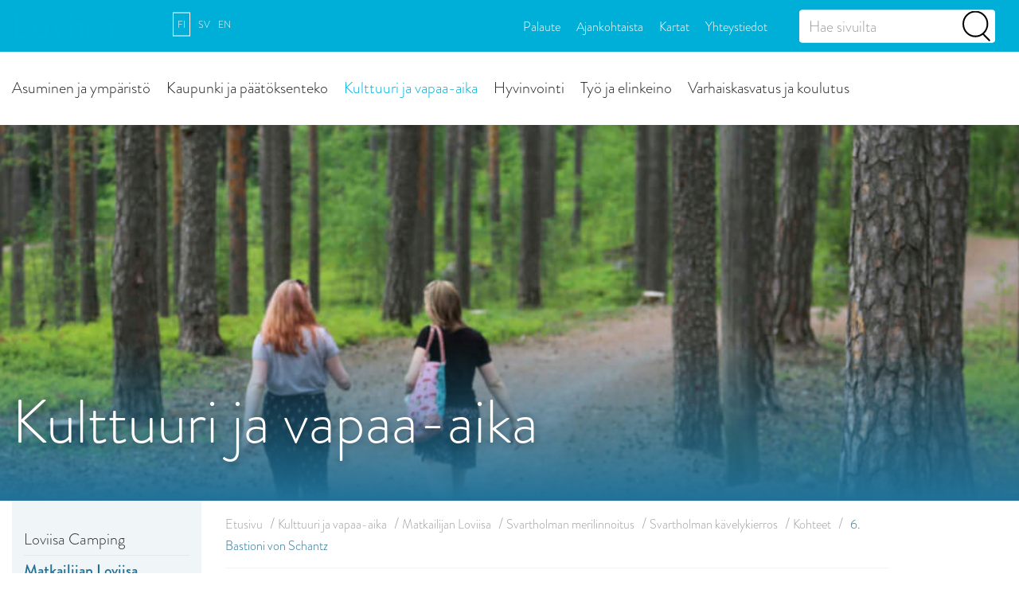

--- FILE ---
content_type: text/html; charset=UTF-8
request_url: https://www.loviisa.fi/kulttuuri-ja-vapaa-aika/matkailijan-loviisa/svartholman-merilinnoitus/svartholman-kavelykierros/kohteet/6-bastioni-von-schantz/
body_size: 31353
content:

<!doctype html>
<html class="no-js" lang="fi">
<head>
    <meta charset="utf-8">
    <meta http-equiv="x-ua-compatible" content="ie=edge">
    <meta name="viewport" content="width=device-width, initial-scale=1">
    <script type="text/javascript" data-cookieconsent="ignore">
        (function(d) {
            var config = {
                    kitId: 'ilo0xqx',
                    scriptTimeout: 3000,
                    async: true
                },
                h=d.documentElement,t=setTimeout(function(){h.className=h.className.replace(/\bwf-loading\b/g,"")+" wf-inactive";},config.scriptTimeout),tk=d.createElement("script"),f=false,s=d.getElementsByTagName("script")[0],a;h.className+=" wf-loading";tk.src='https://use.typekit.net/'+config.kitId+'.js';tk.async=true;tk.onload=tk.onreadystatechange=function(){a=this.readyState;if(f||a&&a!="complete"&&a!="loaded")return;f=true;clearTimeout(t);try{Typekit.load(config)}catch(e){}};s.parentNode.insertBefore(tk,s)
        })(document);
    </script>
    <style type="text/css">
        .wf-loading .menu-item,
        .wf-loading h1,
        .wf-loading h2,
        .wf-loading h3,
        .wf-loading h4,
        .wf-loading h5,
        .wf-loading h6,
        .wf-loading p,
        .wf-loading a,
        .wf-loading button,
        .wf-loading li
        {
            /* Hide the blog title and post titles while web fonts are loading */
            visibility: hidden!important;
        }
    </style>
			<link rel="preload" as="script" href="https://consent.cookiebot.com/uc.js">
		
<script id='polyfills' data-polyfill='https://www.loviisa.fi/wp-content/themes/loviisa-2023/dist/scripts/polyfills-65545ad873359d0535eb.js'>(function(){var t=document.getElementById("polyfills").dataset.polyfill,e=!0;try{eval("async function() {}")}catch(t){e=!1}if(!e){var a=document.createElement("script");a.src=t,a.type="text/javascript",a.async=!1,document.getElementsByTagName("script")[0].parentNode.appendChild(a)}})();</script>
  <!-- cookiebot script start -->
  <script id="Cookiebot" src="https://consent.cookiebot.com/uc.js" data-culture="fi" data-cbid="d527bc13-25ee-450f-8b68-ca78b73362a9" data-blockingmode="auto" type="text/javascript"></script>
  <!-- cookiebot script end -->
  	<meta name='robots' content='index, follow, max-image-preview:large, max-snippet:-1, max-video-preview:-1' />
	<style>img:is([sizes="auto" i], [sizes^="auto," i]) { contain-intrinsic-size: 3000px 1500px }</style>
	<link rel="alternate" href="https://www.loviisa.fi/kulttuuri-ja-vapaa-aika/matkailijan-loviisa/svartholman-merilinnoitus/svartholman-kavelykierros/kohteet/6-bastioni-von-schantz/" hreflang="fi" />
<link rel="alternate" href="https://www.loviisa.fi/sv/kultur-och-fritid/turisternas-lovisa/svartholms-sjofastning/rundtur-pa-svartholm/objekt-pa-svartholms-rundtur/6-bastion-von-schantz/" hreflang="sv" />
<link rel="alternate" href="https://www.loviisa.fi/en/tour-of-svartholm-sea-fortress/6-bastion-von-schantz/" hreflang="en" />

	<!-- This site is optimized with the Yoast SEO plugin v26.6 - https://yoast.com/wordpress/plugins/seo/ -->
	<title>6. Bastioni von Schantz - Loviisan kaupunki</title>
	<link rel="canonical" href="https://www.loviisa.fi/kulttuuri-ja-vapaa-aika/matkailijan-loviisa/svartholman-merilinnoitus/svartholman-kavelykierros/kohteet/6-bastioni-von-schantz/" />
	<meta property="og:locale" content="fi_FI" />
	<meta property="og:locale:alternate" content="sv_SE" />
	<meta property="og:locale:alternate" content="en_US" />
	<meta property="og:type" content="article" />
	<meta property="og:title" content="6. Bastioni von Schantz - Loviisan kaupunki" />
	<meta property="og:url" content="https://www.loviisa.fi/kulttuuri-ja-vapaa-aika/matkailijan-loviisa/svartholman-merilinnoitus/svartholman-kavelykierros/kohteet/6-bastioni-von-schantz/" />
	<meta property="og:site_name" content="Loviisan kaupunki" />
	<meta property="article:publisher" content="https://www.facebook.com/loviisalovisa" />
	<meta property="article:modified_time" content="2022-08-23T07:44:15+00:00" />
	<meta property="og:image" content="https://www.loviisa.fi/wp-content/uploads/2022/07/6.jpg" />
	<meta property="og:image:width" content="240" />
	<meta property="og:image:height" content="320" />
	<meta property="og:image:type" content="image/jpeg" />
	<meta name="twitter:card" content="summary_large_image" />
	<script type="application/ld+json" class="yoast-schema-graph">{"@context":"https://schema.org","@graph":[{"@type":"WebPage","@id":"https://www.loviisa.fi/kulttuuri-ja-vapaa-aika/matkailijan-loviisa/svartholman-merilinnoitus/svartholman-kavelykierros/kohteet/6-bastioni-von-schantz/","url":"https://www.loviisa.fi/kulttuuri-ja-vapaa-aika/matkailijan-loviisa/svartholman-merilinnoitus/svartholman-kavelykierros/kohteet/6-bastioni-von-schantz/","name":"6. Bastioni von Schantz - Loviisan kaupunki","isPartOf":{"@id":"https://www.loviisa.fi/#website"},"primaryImageOfPage":{"@id":"https://www.loviisa.fi/kulttuuri-ja-vapaa-aika/matkailijan-loviisa/svartholman-merilinnoitus/svartholman-kavelykierros/kohteet/6-bastioni-von-schantz/#primaryimage"},"image":{"@id":"https://www.loviisa.fi/kulttuuri-ja-vapaa-aika/matkailijan-loviisa/svartholman-merilinnoitus/svartholman-kavelykierros/kohteet/6-bastioni-von-schantz/#primaryimage"},"thumbnailUrl":"https://www.loviisa.fi/wp-content/uploads/2022/07/6.jpg","datePublished":"2022-07-19T07:27:51+00:00","dateModified":"2022-08-23T07:44:15+00:00","breadcrumb":{"@id":"https://www.loviisa.fi/kulttuuri-ja-vapaa-aika/matkailijan-loviisa/svartholman-merilinnoitus/svartholman-kavelykierros/kohteet/6-bastioni-von-schantz/#breadcrumb"},"inLanguage":"fi","potentialAction":[{"@type":"ReadAction","target":["https://www.loviisa.fi/kulttuuri-ja-vapaa-aika/matkailijan-loviisa/svartholman-merilinnoitus/svartholman-kavelykierros/kohteet/6-bastioni-von-schantz/"]}]},{"@type":"ImageObject","inLanguage":"fi","@id":"https://www.loviisa.fi/kulttuuri-ja-vapaa-aika/matkailijan-loviisa/svartholman-merilinnoitus/svartholman-kavelykierros/kohteet/6-bastioni-von-schantz/#primaryimage","url":"https://www.loviisa.fi/wp-content/uploads/2022/07/6.jpg","contentUrl":"https://www.loviisa.fi/wp-content/uploads/2022/07/6.jpg","width":240,"height":320},{"@type":"BreadcrumbList","@id":"https://www.loviisa.fi/kulttuuri-ja-vapaa-aika/matkailijan-loviisa/svartholman-merilinnoitus/svartholman-kavelykierros/kohteet/6-bastioni-von-schantz/#breadcrumb","itemListElement":[{"@type":"ListItem","position":1,"name":"Etusivu","item":"https://www.loviisa.fi/"},{"@type":"ListItem","position":2,"name":"Kulttuuri ja vapaa-aika","item":"https://www.loviisa.fi/kulttuuri-ja-vapaa-aika/"},{"@type":"ListItem","position":3,"name":"Matkailijan Loviisa","item":"https://www.loviisa.fi/kulttuuri-ja-vapaa-aika/matkailijan-loviisa/"},{"@type":"ListItem","position":4,"name":"Svartholman merilinnoitus","item":"https://www.loviisa.fi/kulttuuri-ja-vapaa-aika/matkailijan-loviisa/svartholman-merilinnoitus/"},{"@type":"ListItem","position":5,"name":"Svartholman kävelykierros","item":"https://www.loviisa.fi/kulttuuri-ja-vapaa-aika/matkailijan-loviisa/svartholman-merilinnoitus/svartholman-kavelykierros/"},{"@type":"ListItem","position":6,"name":"Kohteet","item":"https://www.loviisa.fi/kulttuuri-ja-vapaa-aika/matkailijan-loviisa/svartholman-merilinnoitus/svartholman-kavelykierros/kohteet/"},{"@type":"ListItem","position":7,"name":"6. Bastioni von Schantz"}]},{"@type":"WebSite","@id":"https://www.loviisa.fi/#website","url":"https://www.loviisa.fi/","name":"Loviisan kaupunki","description":"","potentialAction":[{"@type":"SearchAction","target":{"@type":"EntryPoint","urlTemplate":"https://www.loviisa.fi/?s={search_term_string}"},"query-input":{"@type":"PropertyValueSpecification","valueRequired":true,"valueName":"search_term_string"}}],"inLanguage":"fi"}]}</script>
	<!-- / Yoast SEO plugin. -->


<link rel='dns-prefetch' href='//assets.juicer.io' />
		<!-- This site uses the Google Analytics by MonsterInsights plugin v9.11.0 - Using Analytics tracking - https://www.monsterinsights.com/ -->
							<script src="//www.googletagmanager.com/gtag/js?id=G-1Z1RB5FNVG"  data-cfasync="false" data-wpfc-render="false" type="text/plain" data-cookieconsent="statistics" async></script>
			<script data-cfasync="false" data-wpfc-render="false" type="text/plain" data-cookieconsent="statistics">
				var mi_version = '9.11.0';
				var mi_track_user = true;
				var mi_no_track_reason = '';
								var MonsterInsightsDefaultLocations = {"page_location":"https:\/\/www.loviisa.fi\/kulttuuri-ja-vapaa-aika\/matkailijan-loviisa\/svartholman-merilinnoitus\/svartholman-kavelykierros\/kohteet\/6-bastioni-von-schantz\/"};
								if ( typeof MonsterInsightsPrivacyGuardFilter === 'function' ) {
					var MonsterInsightsLocations = (typeof MonsterInsightsExcludeQuery === 'object') ? MonsterInsightsPrivacyGuardFilter( MonsterInsightsExcludeQuery ) : MonsterInsightsPrivacyGuardFilter( MonsterInsightsDefaultLocations );
				} else {
					var MonsterInsightsLocations = (typeof MonsterInsightsExcludeQuery === 'object') ? MonsterInsightsExcludeQuery : MonsterInsightsDefaultLocations;
				}

								var disableStrs = [
										'ga-disable-G-1Z1RB5FNVG',
									];

				/* Function to detect opted out users */
				function __gtagTrackerIsOptedOut() {
					for (var index = 0; index < disableStrs.length; index++) {
						if (document.cookie.indexOf(disableStrs[index] + '=true') > -1) {
							return true;
						}
					}

					return false;
				}

				/* Disable tracking if the opt-out cookie exists. */
				if (__gtagTrackerIsOptedOut()) {
					for (var index = 0; index < disableStrs.length; index++) {
						window[disableStrs[index]] = true;
					}
				}

				/* Opt-out function */
				function __gtagTrackerOptout() {
					for (var index = 0; index < disableStrs.length; index++) {
						document.cookie = disableStrs[index] + '=true; expires=Thu, 31 Dec 2099 23:59:59 UTC; path=/';
						window[disableStrs[index]] = true;
					}
				}

				if ('undefined' === typeof gaOptout) {
					function gaOptout() {
						__gtagTrackerOptout();
					}
				}
								window.dataLayer = window.dataLayer || [];

				window.MonsterInsightsDualTracker = {
					helpers: {},
					trackers: {},
				};
				if (mi_track_user) {
					function __gtagDataLayer() {
						dataLayer.push(arguments);
					}

					function __gtagTracker(type, name, parameters) {
						if (!parameters) {
							parameters = {};
						}

						if (parameters.send_to) {
							__gtagDataLayer.apply(null, arguments);
							return;
						}

						if (type === 'event') {
														parameters.send_to = monsterinsights_frontend.v4_id;
							var hookName = name;
							if (typeof parameters['event_category'] !== 'undefined') {
								hookName = parameters['event_category'] + ':' + name;
							}

							if (typeof MonsterInsightsDualTracker.trackers[hookName] !== 'undefined') {
								MonsterInsightsDualTracker.trackers[hookName](parameters);
							} else {
								__gtagDataLayer('event', name, parameters);
							}
							
						} else {
							__gtagDataLayer.apply(null, arguments);
						}
					}

					__gtagTracker('js', new Date());
					__gtagTracker('set', {
						'developer_id.dZGIzZG': true,
											});
					if ( MonsterInsightsLocations.page_location ) {
						__gtagTracker('set', MonsterInsightsLocations);
					}
										__gtagTracker('config', 'G-1Z1RB5FNVG', {"forceSSL":"true"} );
										window.gtag = __gtagTracker;										(function () {
						/* https://developers.google.com/analytics/devguides/collection/analyticsjs/ */
						/* ga and __gaTracker compatibility shim. */
						var noopfn = function () {
							return null;
						};
						var newtracker = function () {
							return new Tracker();
						};
						var Tracker = function () {
							return null;
						};
						var p = Tracker.prototype;
						p.get = noopfn;
						p.set = noopfn;
						p.send = function () {
							var args = Array.prototype.slice.call(arguments);
							args.unshift('send');
							__gaTracker.apply(null, args);
						};
						var __gaTracker = function () {
							var len = arguments.length;
							if (len === 0) {
								return;
							}
							var f = arguments[len - 1];
							if (typeof f !== 'object' || f === null || typeof f.hitCallback !== 'function') {
								if ('send' === arguments[0]) {
									var hitConverted, hitObject = false, action;
									if ('event' === arguments[1]) {
										if ('undefined' !== typeof arguments[3]) {
											hitObject = {
												'eventAction': arguments[3],
												'eventCategory': arguments[2],
												'eventLabel': arguments[4],
												'value': arguments[5] ? arguments[5] : 1,
											}
										}
									}
									if ('pageview' === arguments[1]) {
										if ('undefined' !== typeof arguments[2]) {
											hitObject = {
												'eventAction': 'page_view',
												'page_path': arguments[2],
											}
										}
									}
									if (typeof arguments[2] === 'object') {
										hitObject = arguments[2];
									}
									if (typeof arguments[5] === 'object') {
										Object.assign(hitObject, arguments[5]);
									}
									if ('undefined' !== typeof arguments[1].hitType) {
										hitObject = arguments[1];
										if ('pageview' === hitObject.hitType) {
											hitObject.eventAction = 'page_view';
										}
									}
									if (hitObject) {
										action = 'timing' === arguments[1].hitType ? 'timing_complete' : hitObject.eventAction;
										hitConverted = mapArgs(hitObject);
										__gtagTracker('event', action, hitConverted);
									}
								}
								return;
							}

							function mapArgs(args) {
								var arg, hit = {};
								var gaMap = {
									'eventCategory': 'event_category',
									'eventAction': 'event_action',
									'eventLabel': 'event_label',
									'eventValue': 'event_value',
									'nonInteraction': 'non_interaction',
									'timingCategory': 'event_category',
									'timingVar': 'name',
									'timingValue': 'value',
									'timingLabel': 'event_label',
									'page': 'page_path',
									'location': 'page_location',
									'title': 'page_title',
									'referrer' : 'page_referrer',
								};
								for (arg in args) {
																		if (!(!args.hasOwnProperty(arg) || !gaMap.hasOwnProperty(arg))) {
										hit[gaMap[arg]] = args[arg];
									} else {
										hit[arg] = args[arg];
									}
								}
								return hit;
							}

							try {
								f.hitCallback();
							} catch (ex) {
							}
						};
						__gaTracker.create = newtracker;
						__gaTracker.getByName = newtracker;
						__gaTracker.getAll = function () {
							return [];
						};
						__gaTracker.remove = noopfn;
						__gaTracker.loaded = true;
						window['__gaTracker'] = __gaTracker;
					})();
									} else {
										console.log("");
					(function () {
						function __gtagTracker() {
							return null;
						}

						window['__gtagTracker'] = __gtagTracker;
						window['gtag'] = __gtagTracker;
					})();
									}
			</script>
							<!-- / Google Analytics by MonsterInsights -->
		<link rel='stylesheet' id='wp-block-library-css' href='https://www.loviisa.fi/wp-includes/css/dist/block-library/style.min.css?ver=6d09b1456175fabe12cefc961b2fb7f7' type='text/css' media='all' />
<style id='wp-block-library-inline-css' type='text/css'>

		.wp-block-pullquote {
			padding: 3em 0 !important;

			blockquote {
				margin: 0 0 1rem !important;
			}
		}

		.wp-block-quote {
			cite {
				display: inline;
			}
		}
</style>
<style id='valu-iframe-block-style-inline-css' type='text/css'>


</style>
<style id='findkit-search-blocks-view-inline-css' type='text/css'>
body:not(.wp-admin) .wp-block-findkit-search-group{display:none}.wp-block-findkit-search-modal figure{margin:0}.wp-block-findkit-search-embed{--findkit-search-input-size:56px;display:block}input.wp-findkit-search-input{background-color:#f9f8f8;border:1px solid #000;border-radius:2rem;height:var(--findkit-search-input-size);padding-left:var(--findkit-search-input-size);padding-right:2rem;width:100%}.wp-findkit-input-wrap{position:relative}.wp-findkit-input-wrap:after{background-image:url([data-uri]);background-position:50%;background-repeat:no-repeat;bottom:0;content:"";display:block;pointer-events:none;position:absolute;top:0;width:var(--findkit-search-input-size)}

</style>
<style id='global-styles-inline-css' type='text/css'>
:root{--wp--preset--aspect-ratio--square: 1;--wp--preset--aspect-ratio--4-3: 4/3;--wp--preset--aspect-ratio--3-4: 3/4;--wp--preset--aspect-ratio--3-2: 3/2;--wp--preset--aspect-ratio--2-3: 2/3;--wp--preset--aspect-ratio--16-9: 16/9;--wp--preset--aspect-ratio--9-16: 9/16;--wp--preset--color--black: #000000;--wp--preset--color--cyan-bluish-gray: #abb8c3;--wp--preset--color--white: #ffffff;--wp--preset--color--pale-pink: #f78da7;--wp--preset--color--vivid-red: #cf2e2e;--wp--preset--color--luminous-vivid-orange: #ff6900;--wp--preset--color--luminous-vivid-amber: #fcb900;--wp--preset--color--light-green-cyan: #7bdcb5;--wp--preset--color--vivid-green-cyan: #00d084;--wp--preset--color--pale-cyan-blue: #8ed1fc;--wp--preset--color--vivid-cyan-blue: #0693e3;--wp--preset--color--vivid-purple: #9b51e0;--wp--preset--gradient--vivid-cyan-blue-to-vivid-purple: linear-gradient(135deg,rgba(6,147,227,1) 0%,rgb(155,81,224) 100%);--wp--preset--gradient--light-green-cyan-to-vivid-green-cyan: linear-gradient(135deg,rgb(122,220,180) 0%,rgb(0,208,130) 100%);--wp--preset--gradient--luminous-vivid-amber-to-luminous-vivid-orange: linear-gradient(135deg,rgba(252,185,0,1) 0%,rgba(255,105,0,1) 100%);--wp--preset--gradient--luminous-vivid-orange-to-vivid-red: linear-gradient(135deg,rgba(255,105,0,1) 0%,rgb(207,46,46) 100%);--wp--preset--gradient--very-light-gray-to-cyan-bluish-gray: linear-gradient(135deg,rgb(238,238,238) 0%,rgb(169,184,195) 100%);--wp--preset--gradient--cool-to-warm-spectrum: linear-gradient(135deg,rgb(74,234,220) 0%,rgb(151,120,209) 20%,rgb(207,42,186) 40%,rgb(238,44,130) 60%,rgb(251,105,98) 80%,rgb(254,248,76) 100%);--wp--preset--gradient--blush-light-purple: linear-gradient(135deg,rgb(255,206,236) 0%,rgb(152,150,240) 100%);--wp--preset--gradient--blush-bordeaux: linear-gradient(135deg,rgb(254,205,165) 0%,rgb(254,45,45) 50%,rgb(107,0,62) 100%);--wp--preset--gradient--luminous-dusk: linear-gradient(135deg,rgb(255,203,112) 0%,rgb(199,81,192) 50%,rgb(65,88,208) 100%);--wp--preset--gradient--pale-ocean: linear-gradient(135deg,rgb(255,245,203) 0%,rgb(182,227,212) 50%,rgb(51,167,181) 100%);--wp--preset--gradient--electric-grass: linear-gradient(135deg,rgb(202,248,128) 0%,rgb(113,206,126) 100%);--wp--preset--gradient--midnight: linear-gradient(135deg,rgb(2,3,129) 0%,rgb(40,116,252) 100%);--wp--preset--font-size--small: 13px;--wp--preset--font-size--medium: 20px;--wp--preset--font-size--large: 36px;--wp--preset--font-size--x-large: 42px;--wp--preset--spacing--20: 0.44rem;--wp--preset--spacing--30: 0.67rem;--wp--preset--spacing--40: 1rem;--wp--preset--spacing--50: 1.5rem;--wp--preset--spacing--60: 2.25rem;--wp--preset--spacing--70: 3.38rem;--wp--preset--spacing--80: 5.06rem;--wp--preset--shadow--natural: 6px 6px 9px rgba(0, 0, 0, 0.2);--wp--preset--shadow--deep: 12px 12px 50px rgba(0, 0, 0, 0.4);--wp--preset--shadow--sharp: 6px 6px 0px rgba(0, 0, 0, 0.2);--wp--preset--shadow--outlined: 6px 6px 0px -3px rgba(255, 255, 255, 1), 6px 6px rgba(0, 0, 0, 1);--wp--preset--shadow--crisp: 6px 6px 0px rgba(0, 0, 0, 1);}:where(.is-layout-flex){gap: 0.5em;}:where(.is-layout-grid){gap: 0.5em;}body .is-layout-flex{display: flex;}.is-layout-flex{flex-wrap: wrap;align-items: center;}.is-layout-flex > :is(*, div){margin: 0;}body .is-layout-grid{display: grid;}.is-layout-grid > :is(*, div){margin: 0;}:where(.wp-block-columns.is-layout-flex){gap: 2em;}:where(.wp-block-columns.is-layout-grid){gap: 2em;}:where(.wp-block-post-template.is-layout-flex){gap: 1.25em;}:where(.wp-block-post-template.is-layout-grid){gap: 1.25em;}.has-black-color{color: var(--wp--preset--color--black) !important;}.has-cyan-bluish-gray-color{color: var(--wp--preset--color--cyan-bluish-gray) !important;}.has-white-color{color: var(--wp--preset--color--white) !important;}.has-pale-pink-color{color: var(--wp--preset--color--pale-pink) !important;}.has-vivid-red-color{color: var(--wp--preset--color--vivid-red) !important;}.has-luminous-vivid-orange-color{color: var(--wp--preset--color--luminous-vivid-orange) !important;}.has-luminous-vivid-amber-color{color: var(--wp--preset--color--luminous-vivid-amber) !important;}.has-light-green-cyan-color{color: var(--wp--preset--color--light-green-cyan) !important;}.has-vivid-green-cyan-color{color: var(--wp--preset--color--vivid-green-cyan) !important;}.has-pale-cyan-blue-color{color: var(--wp--preset--color--pale-cyan-blue) !important;}.has-vivid-cyan-blue-color{color: var(--wp--preset--color--vivid-cyan-blue) !important;}.has-vivid-purple-color{color: var(--wp--preset--color--vivid-purple) !important;}.has-black-background-color{background-color: var(--wp--preset--color--black) !important;}.has-cyan-bluish-gray-background-color{background-color: var(--wp--preset--color--cyan-bluish-gray) !important;}.has-white-background-color{background-color: var(--wp--preset--color--white) !important;}.has-pale-pink-background-color{background-color: var(--wp--preset--color--pale-pink) !important;}.has-vivid-red-background-color{background-color: var(--wp--preset--color--vivid-red) !important;}.has-luminous-vivid-orange-background-color{background-color: var(--wp--preset--color--luminous-vivid-orange) !important;}.has-luminous-vivid-amber-background-color{background-color: var(--wp--preset--color--luminous-vivid-amber) !important;}.has-light-green-cyan-background-color{background-color: var(--wp--preset--color--light-green-cyan) !important;}.has-vivid-green-cyan-background-color{background-color: var(--wp--preset--color--vivid-green-cyan) !important;}.has-pale-cyan-blue-background-color{background-color: var(--wp--preset--color--pale-cyan-blue) !important;}.has-vivid-cyan-blue-background-color{background-color: var(--wp--preset--color--vivid-cyan-blue) !important;}.has-vivid-purple-background-color{background-color: var(--wp--preset--color--vivid-purple) !important;}.has-black-border-color{border-color: var(--wp--preset--color--black) !important;}.has-cyan-bluish-gray-border-color{border-color: var(--wp--preset--color--cyan-bluish-gray) !important;}.has-white-border-color{border-color: var(--wp--preset--color--white) !important;}.has-pale-pink-border-color{border-color: var(--wp--preset--color--pale-pink) !important;}.has-vivid-red-border-color{border-color: var(--wp--preset--color--vivid-red) !important;}.has-luminous-vivid-orange-border-color{border-color: var(--wp--preset--color--luminous-vivid-orange) !important;}.has-luminous-vivid-amber-border-color{border-color: var(--wp--preset--color--luminous-vivid-amber) !important;}.has-light-green-cyan-border-color{border-color: var(--wp--preset--color--light-green-cyan) !important;}.has-vivid-green-cyan-border-color{border-color: var(--wp--preset--color--vivid-green-cyan) !important;}.has-pale-cyan-blue-border-color{border-color: var(--wp--preset--color--pale-cyan-blue) !important;}.has-vivid-cyan-blue-border-color{border-color: var(--wp--preset--color--vivid-cyan-blue) !important;}.has-vivid-purple-border-color{border-color: var(--wp--preset--color--vivid-purple) !important;}.has-vivid-cyan-blue-to-vivid-purple-gradient-background{background: var(--wp--preset--gradient--vivid-cyan-blue-to-vivid-purple) !important;}.has-light-green-cyan-to-vivid-green-cyan-gradient-background{background: var(--wp--preset--gradient--light-green-cyan-to-vivid-green-cyan) !important;}.has-luminous-vivid-amber-to-luminous-vivid-orange-gradient-background{background: var(--wp--preset--gradient--luminous-vivid-amber-to-luminous-vivid-orange) !important;}.has-luminous-vivid-orange-to-vivid-red-gradient-background{background: var(--wp--preset--gradient--luminous-vivid-orange-to-vivid-red) !important;}.has-very-light-gray-to-cyan-bluish-gray-gradient-background{background: var(--wp--preset--gradient--very-light-gray-to-cyan-bluish-gray) !important;}.has-cool-to-warm-spectrum-gradient-background{background: var(--wp--preset--gradient--cool-to-warm-spectrum) !important;}.has-blush-light-purple-gradient-background{background: var(--wp--preset--gradient--blush-light-purple) !important;}.has-blush-bordeaux-gradient-background{background: var(--wp--preset--gradient--blush-bordeaux) !important;}.has-luminous-dusk-gradient-background{background: var(--wp--preset--gradient--luminous-dusk) !important;}.has-pale-ocean-gradient-background{background: var(--wp--preset--gradient--pale-ocean) !important;}.has-electric-grass-gradient-background{background: var(--wp--preset--gradient--electric-grass) !important;}.has-midnight-gradient-background{background: var(--wp--preset--gradient--midnight) !important;}.has-small-font-size{font-size: var(--wp--preset--font-size--small) !important;}.has-medium-font-size{font-size: var(--wp--preset--font-size--medium) !important;}.has-large-font-size{font-size: var(--wp--preset--font-size--large) !important;}.has-x-large-font-size{font-size: var(--wp--preset--font-size--x-large) !important;}
:where(.wp-block-post-template.is-layout-flex){gap: 1.25em;}:where(.wp-block-post-template.is-layout-grid){gap: 1.25em;}
:where(.wp-block-columns.is-layout-flex){gap: 2em;}:where(.wp-block-columns.is-layout-grid){gap: 2em;}
:root :where(.wp-block-pullquote){font-size: 1.5em;line-height: 1.6;}
</style>
<link rel='stylesheet' id='valu-juicer-style-css' href='https://assets.juicer.io/embed.css?ver=6d09b1456175fabe12cefc961b2fb7f7' type='text/css' media='all' />
<link rel='stylesheet' id='fancybox-css' href='https://www.loviisa.fi/wp-content/plugins/easy-fancybox/fancybox/1.5.4/jquery.fancybox.css?ver=7a2954f1487ef090fd7d9d19837f1b1c' type='text/css' media='screen' />
<style id='fancybox-inline-css' type='text/css'>
#fancybox-outer{background:#ffffff}#fancybox-content{background:#ffffff;border-color:#ffffff;color:#000000;}#fancybox-title,#fancybox-title-float-main{color:#fff}
</style>
<link rel='stylesheet' id='searchwp-forms-css' href='https://www.loviisa.fi/wp-content/plugins/searchwp/assets/css/frontend/search-forms.min.css?ver=07cd9caf3721ad1ec961dbf043d36233' type='text/css' media='all' />
<link rel='stylesheet' id='styles/main-css' href='https://www.loviisa.fi/wp-content/themes/loviisa-2023/dist/styles/main.css?ver=9cdaae0bd6a116da58c7f41a368b65e7' type='text/css' media='all' />
<link rel='stylesheet' id='findkit/css-css' href='https://www.loviisa.fi/wp-content/themes/loviisa-2023/local-lib/findkit/findkit.css' type='text/css' media='all' />
<script type="text/javascript" src="https://www.loviisa.fi/wp-content/plugins/google-analytics-for-wordpress/assets/js/frontend-gtag.js?ver=b96140bec66b97c64bfaac6d6c1478a8" id="monsterinsights-frontend-script-js" async="async" data-wp-strategy="async"></script>
<script data-cfasync="false" data-wpfc-render="false" type="text/plain" data-cookieconsent="statistics" id='monsterinsights-frontend-script-js-extra'>/* <![CDATA[ */
var monsterinsights_frontend = {"js_events_tracking":"true","download_extensions":"doc,pdf,ppt,zip,xls,docx,pptx,xlsx","inbound_paths":"[]","home_url":"https:\/\/www.loviisa.fi","hash_tracking":"false","v4_id":"G-1Z1RB5FNVG"};/* ]]> */
</script>
<script type='text/javascript' data-cookieconsent='ignore' src="https://www.loviisa.fi/wp-includes/js/jquery/jquery.min.js?ver=3090a710c0f7b1a426d5d1522bbab706" id="jquery-core-js"></script>
<script type='text/javascript' data-cookieconsent='ignore' src="https://www.loviisa.fi/wp-includes/js/jquery/jquery-migrate.min.js?ver=e0efbd1c25c389fdb1dacaf50fa99004" id="jquery-migrate-js"></script>
<link rel='shortlink' href='https://www.loviisa.fi/?p=63554' />
<link rel="alternate" title="oEmbed (JSON)" type="application/json+oembed" href="https://www.loviisa.fi/wp-json/oembed/1.0/embed?url=https%3A%2F%2Fwww.loviisa.fi%2Fkulttuuri-ja-vapaa-aika%2Fmatkailijan-loviisa%2Fsvartholman-merilinnoitus%2Fsvartholman-kavelykierros%2Fkohteet%2F6-bastioni-von-schantz%2F&#038;lang=fi" />
<link rel="alternate" title="oEmbed (XML)" type="text/xml+oembed" href="https://www.loviisa.fi/wp-json/oembed/1.0/embed?url=https%3A%2F%2Fwww.loviisa.fi%2Fkulttuuri-ja-vapaa-aika%2Fmatkailijan-loviisa%2Fsvartholman-merilinnoitus%2Fsvartholman-kavelykierros%2Fkohteet%2F6-bastioni-von-schantz%2F&#038;format=xml&#038;lang=fi" />
<script type='application/json' class='wordpress escaped' id='findkit'>{&quot;showInSearch&quot;:true,&quot;title&quot;:&quot;6. Bastioni von Schantz&quot;,&quot;created&quot;:&quot;2022-07-19T10:27:51+03:00&quot;,&quot;modified&quot;:&quot;2022-08-23T10:44:15+03:00&quot;,&quot;language&quot;:&quot;fi&quot;,&quot;tags&quot;:[&quot;wordpress&quot;,&quot;domain\/www.loviisa.fi\/wordpress&quot;,&quot;wp_blog_name\/loviisan-kaupunki&quot;,&quot;domain\/www.loviisa.fi\/wp_blog_name\/loviisan-kaupunki&quot;,&quot;public&quot;,&quot;wp_post_type\/page&quot;,&quot;domain\/www.loviisa.fi\/wp_post_type\/page&quot;]}</script>		<style>
			#wp-admin-bar-findkit-adminbar a::before {
				content: "\f179";
				top: 2px;
			}
		</style>
		<link rel="shortcut icon" href="https://www.loviisa.fi/wp-content/themes/loviisa-2023/assets/images/favicon.ico" />	<!-- Readspeaker web reader script start -->
	<script type="text/javascript" data-cookieconsent="ignore" src="https://cdn-eu.readspeaker.com/script/11262/webReader/webReader.js?pids=wr" type="text/javascript" id="rs_req_Init"></script>
	<!-- Readspeaker web reader script end -->
		<style type="text/css">
        h2.biglift {
            color: ;
        }

        .biglift .biglift-content .row .image {
            background-color: ;
        }

        .page-template-template-campaign .desktop-header .headercontainer,
        .page-template-template-campaign .desktop-header .headercontainer .container-fluid,
        .page-template-template-campaign .mobile-header .headercontainer,
        .page-template-template-campaign .mobile-header .headercontainer .container-fluid,
        .page-template-template-campaign .mobile-header header.banner {
            background-color: ;
        }

        .page-template-template-campaign .et_monarch .et_social_sidebar_networks li,
        .page-template-template-campaign .et_monarch .et_social_mobile li {
            background: ;
        }

        *

        /
        @keyframes in {
            from {
                height: 159px;
                /* Permalink - use to edit and share this gradient: http://colorzilla.com/gradient-editor/#000000+0,000000+100&0+0,0.7+100 */
                background: -moz-linear-gradient(top, rgba(0, 0, 0, 0) 0%, rgba(0, 0, 0, 0.7) 100%); /* FF3.6-15 */
                background: -webkit-linear-gradient(top, rgba(0, 0, 0, 0) 0%, rgba(0, 0, 0, 0.7) 100%); /* Chrome10-25,Safari5.1-6 */
                background: linear-gradient(to bottom, rgba(0, 0, 0, 0) 0%, rgba(0, 0, 0, 0.7) 100%); /* W3C, IE10+, FF16+, Chrome26+, Opera12+, Safari7+ */
                filter: progid:DXImageTransform.Microsoft.gradient(startColorstr='#00000000', endColorstr='#b3000000', GradientType=0); /* IE6-9 */
            }
            to {
                height: 295px;;
                background: ;
            }
        }

        .smalllift-container .smalllift .overlay.over {
            background: ;
        }

        @keyframes out {
            from {
                height: 295px;
                /* Permalink - use to edit and share this gradient: http://colorzilla.com/gradient-editor/#f94148+0,f94148+100&0.75+0,0.75+100 */
                /* IE9 SVG, needs conditional override of 'filter' to 'none' */
                background: url([data-uri]);
                background: -moz-linear-gradient(top,  0%,  100%); /* FF3.6-15 */
                background: -webkit-linear-gradient(top,  0%, 100%); /* Chrome10-25,Safari5.1-6 */
                background: linear-gradient(to bottom,  0%, 100%); /* W3C, IE10+, FF16+, Chrome26+, Opera12+, Safari7+ */
                filter: progid:DXImageTransform.Microsoft.gradient(startColorstr='#bff94148', endColorstr='#bff94148', GradientType=0); /* IE6-8 */
            }
            to {
                height: 159px;
                /* Permalink - use to edit and share this gradient: http://colorzilla.com/gradient-editor/#0066a0+0,f94148+100&0+0,0.75+100 */
                /* IE9 SVG, needs conditional override of 'filter' to 'none' */
                background: url([data-uri]);
                background: -moz-linear-gradient(top, rgba(0, 102, 160, 0) 0%,  100%); /* FF3.6-15 */
                background: -webkit-linear-gradient(top, rgba(0, 102, 160, 0) 0%, 100%); /* Chrome10-25,Safari5.1-6 */
                background: linear-gradient(to bottom, rgba(0, 102, 160, 0) 0%, 100%); /* W3C, IE10+, FF16+, Chrome26+, Opera12+, Safari7+ */
                filter: progid:DXImageTransform.Microsoft.gradient(startColorstr='#000066a0', endColorstr='#bff94148', GradientType=0); /* IE6-8 */
            }
        }
	</style>
	</head>
<body class="wp-singular page-template-default page page-id-63554 page-child parent-pageid-63510 wp-theme-loviisa-2023 sp-gb-frontpage-settings sp-gb-newslift-spot sp-gb-events-lift sp-gb-newslift sp-gb-some-lift sp-gb-imagelifts sp-gb-sidebar-recent-articles sp-gb-sidebar-opening-hours sp-gb-banner-lift sp-gb-sidebar-facebook-feed sp-gb-sidebar-shortcut-links sp-gb-sidebar-digital-services sp-gb-sidebar-lift sp-gb-person-lifts-layout sp-gb-template-page sp-gb-template-service-page sp-gb-service-template-blocks sp-gb-campaign-template-banner sp-gb-campaign-template-lifts sp-gb-template-single-post sp-gb-post-ingress 6-bastioni-von-schantz sidebar-both sidebar-right fi site-id-1">
<!--[if lt IE 9]>
<div class="alert alert-warning">
	Käytät &lt;strong&gt;vanhentunutta&lt;/strong&gt; selainta. Ole ystävällinen ja &lt;a href=”http://browsehappy.com/”&gt;päivitä selaimesi&lt;/a&gt; parantaaksesi kokemustasi.</div>
<![endif]-->
<a class="skip-link screen-reader-text" href="#content" tabindex="1">Hyppää sisältöön</a>
<div class="hidden-xs hidden-sm desktop-header clearfix rs_skip">
	<header class="banner non-sticky">
	<div class="headercontainer">
		<div class="container-fluid container-fluid-large">
			<div class="header-right">
				<div class="row headertop">
					<div class="headertop-wrap col-md-12">
						<div class="sitename-wrap pull-left">
							<a class="sitename vertical" href="https://www.loviisa.fi/">
																<img
										class="svg-icon logo"
										src="https://www.loviisa.fi/wp-content/themes/loviisa-2023/dist/images/loviisa_logo.svg"
										alt="Loviisan kaupunki" title="Loviisan kaupunki"/>
							</a>
						</div>
						<div class="languages-container pull-left">
							<ul>
									<li class="lang-item lang-item-2 lang-item-fi current-lang lang-item-first"><a lang="fi" hreflang="fi" href="https://www.loviisa.fi/kulttuuri-ja-vapaa-aika/matkailijan-loviisa/svartholman-merilinnoitus/svartholman-kavelykierros/kohteet/6-bastioni-von-schantz/" aria-current="true">fi</a></li>
	<li class="lang-item lang-item-5 lang-item-sv"><a lang="sv-SE" hreflang="sv-SE" href="https://www.loviisa.fi/sv/kultur-och-fritid/turisternas-lovisa/svartholms-sjofastning/rundtur-pa-svartholm/objekt-pa-svartholms-rundtur/6-bastion-von-schantz/">sv</a></li>
	<li class="lang-item lang-item-9 lang-item-en"><a lang="en-US" hreflang="en-US" href="https://www.loviisa.fi/en/tour-of-svartholm-sea-fortress/6-bastion-von-schantz/">en</a></li>
							</ul>
						</div>
						<div class="search search-wrap pull-right">
							<div class="searchform-container vertical">
								<form role="search" method="get" class="search-form form-inline" action="https://www.loviisa.fi/">
	<label class="sr-only">Hae:</label>
	<div class="input-group">
		<input type="text" tabindex="1" value="" name="s"
		       class="search-field form-control"
		       placeholder="Hae sivuilta" required>
		<span class="input-group-btn">
      <button type="submit" class="search-submit"><img class="svg-icon svg-lifticon"
                                                       src="https://www.loviisa.fi/wp-content/themes/loviisa-2023/dist/images/icons/search.svg"></button>
    </span>
	</div>
</form>
							</div>
						</div>
						<div id="rs-read" class="topnav-wrapper pull-right ">
							<ul id="menu-ylavalikko-fi" class="nav navbar-nav topnav pull-right vertical"><li class="menu-palaute"><a target="_blank" href="https://www.loviisa.fi/kaupunki-ja-paatoksenteko/osallistu-ja-vaikuta/palaute/">Palaute</a></li>
<li class="menu-ajankohtaista"><a href="https://www.loviisa.fi/ajankohtaista/">Ajankohtaista</a></li>
<li class="menu-kartat"><a href="http://kartta.loviisa.fi">Kartat</a></li>
<li class="menu-yhteystiedot"><a href="https://www.loviisa.fi/yhteystiedot">Yhteystiedot</a></li>
</ul>						</div>
					</div>
				</div>
			</div>
		</div>
	</div>
	<div class="navigation-wrapper">
		<div class="container-fluid container-fluid-large">
			<div class="row headerbottom">
				<nav id="rs-read" role="navigation" class="navigation clearfix">
					<ul id="menu-paavalikko-fi" class="nav navbar-nav megamenu yamm"><li class="dropdown yamm-fw menu-asuminen-ja-ymparisto"><a data-target="#" href="https://www.loviisa.fi/asuminen-ja-ymparisto/">Asuminen ja ympäristö</a>
<ul class="dropdown-menu rs_skip">

<div class="yamm-content">

<div class="row">
	<li class="dropdown yamm-fw col-sm-4 col-md-3 menu-col menu-asuminen-ja-tontit"><a href="https://www.loviisa.fi/asuminen-ja-ymparisto/asuminen-ja-tontit/">Asuminen ja tontit</a>
<ul class="elementy-ul yamm-fw">
		<li class="menu-asuntomessut-loviisassa-2023"><a href="https://www.loviisa.fi/asuminen-ja-ymparisto/asuminen-ja-tontit/asuntomessut-loviisassa-2023/">Asuntomessut Loviisassa 2023</a></li>
		<li class="menu-loviisan-kylat"><a href="https://www.loviisa.fi/kaupunki-ja-paatoksenteko/tietoa-loviisasta/loviisan-kylat/">Loviisan kylät</a></li>
		<li class="menu-asu-paremmin"><a href="https://www.loviisa.fi/asuminen-ja-ymparisto/asuminen-ja-tontit/asu-paremmin/">Asu paremmin</a></li>
		<li class="menu-tontit-ja-kiinteistot"><a href="https://www.loviisa.fi/asuminen-ja-ymparisto/asuminen-ja-tontit/tontit-ja-kiinteistot/">Tontit ja kiinteistöt</a></li>
		<li class="menu-vuokra-asunnot"><a href="https://www.loviisa.fi/asuminen-ja-ymparisto/asuminen-ja-tontit/vuokra-asunnot/">Vuokra-asunnot</a></li>
		<li class="menu-asumisen-avustukset"><a href="https://www.loviisa.fi/asuminen-ja-ymparisto/asuminen-ja-tontit/asumisen-avustukset/">Asumisen avustukset</a></li>
		<li class="menu-asuntolainoitus-ja-rahoitus"><a href="https://www.loviisa.fi/asuminen-ja-ymparisto/asuminen-ja-tontit/asuntolainoitus-ja-rahoitus/">Asuntolainoitus ja -rahoitus</a></li>
	</ul>
</li>
	<li class="dropdown yamm-fw col-sm-4 col-md-3 menu-col menu-yleiset-alueet"><a href="https://www.loviisa.fi/asuminen-ja-ymparisto/yleiset-alueet/">Yleiset alueet</a>
<ul class="elementy-ul yamm-fw">
		<li class="menu-yleista-hulevedesta-ja-maksusta"><a href="https://www.loviisa.fi/asuminen-ja-ymparisto/yleiset-alueet/yleista-hulevedesta-ja-maksusta/">Yleistä hulevedestä ja maksusta</a></li>
		<li class="menu-leikkipuistot"><a href="https://www.loviisa.fi/asuminen-ja-ymparisto/yleiset-alueet/leikkipaikat/">Leikkipuistot</a></li>
		<li class="menu-tori"><a href="https://www.loviisa.fi/asuminen-ja-ymparisto/yleiset-alueet/tori/">Tori</a></li>
		<li class="menu-venepaikat"><a href="https://www.loviisa.fi/asuminen-ja-ymparisto/yleiset-alueet/venepaikat/">Venepaikat</a></li>
		<li class="menu-matonpesupaikat"><a href="https://www.loviisa.fi/asuminen-ja-ymparisto/yleiset-alueet/matonpesupaikat/">Matonpesupaikat</a></li>
		<li class="menu-puutarhapalstat"><a href="https://www.loviisa.fi/asuminen-ja-ymparisto/yleiset-alueet/puutarhapalstat/">Puutarhapalstat</a></li>
		<li class="menu-puistot-ja-muut-viheralueet"><a href="https://www.loviisa.fi/asuminen-ja-ymparisto/yleiset-alueet/puistot-ja-muut-viheralueet/">Puistot ja muut viheralueet</a></li>
		<li class="menu-alueiden-vuokraus-ja-lupa-asiat"><a href="https://www.loviisa.fi/asuminen-ja-ymparisto/yleiset-alueet/alueiden-vuokraus-ja-lupa-asiat/">Alueiden vuokraus ja lupa-asiat</a></li>
	</ul>
</li>
	<li class="dropdown yamm-fw col-sm-4 col-md-3 menu-col menu-kaavoitus-ja-maankaytto"><a href="https://www.loviisa.fi/asuminen-ja-ymparisto/kaavoitus-ja-maankaytto/">Kaavoitus ja maankäyttö</a>
<ul class="elementy-ul yamm-fw">
		<li class="menu-kaavoitus"><a href="https://www.loviisa.fi/asuminen-ja-ymparisto/kaavoitus-ja-maankaytto/kaavoitus/">Kaavoitus</a></li>
		<li class="menu-poikkeamislupa-ja-erillinen-sijoittamislupa"><a href="https://www.loviisa.fi/asuminen-ja-ymparisto/kaavoitus-ja-maankaytto/poikkeamispaatos-ja-sijoittamislupa/">Poikkeamislupa ja erillinen sijoittamislupa</a></li>
		<li class="menu-karttapalvelut"><a href="https://www.loviisa.fi/asuminen-ja-ymparisto/kaavoitus-ja-maankaytto/karttapalvelut/">Karttapalvelut</a></li>
		<li class="menu-tontit-ja-kiinteistot"><a href="https://www.loviisa.fi/asuminen-ja-ymparisto/kaavoitus-ja-maankaytto/tontit-ja-kiinteistot/">Tontit ja kiinteistöt</a></li>
		<li class="menu-maksut"><a href="https://www.loviisa.fi/asuminen-ja-ymparisto/kaavoitus-ja-maankaytto/maankaytto-osaton-hinnastot/">Maksut</a></li>
		<li class="menu-kiinteistotietojen-tarkistusprojekti"><a href="https://www.loviisa.fi/asuminen-ja-ymparisto/rakennusvalvonta/kiinteistotietojen-tarkistusprojekti/">Kiinteistötietojen tarkistusprojekti</a></li>
	</ul>
</li>
	<li class="dropdown yamm-fw col-sm-4 col-md-3 menu-col menu-rakennusvalvonta"><a href="https://www.loviisa.fi/asuminen-ja-ymparisto/rakennusvalvonta/">Rakennusvalvonta</a>
<ul class="elementy-ul yamm-fw">
		<li class="menu-kiinteistotietojen-tarkistusprojekti"><a href="https://www.loviisa.fi/asuminen-ja-ymparisto/rakennusvalvonta/kiinteistotietojen-tarkistusprojekti/">Kiinteistötietojen tarkistusprojekti</a></li>
		<li class="menu-rakentamisen-lupatyypit"><a href="https://www.loviisa.fi/asuminen-ja-ymparisto/rakennusvalvonta/rakentamisen-luvat/">Rakentamisen lupatyypit</a></li>
		<li class="menu-aloittamisoikeus"><a href="https://www.loviisa.fi/asuminen-ja-ymparisto/rakennusvalvonta/aloittamisoikeus/">Aloittamisoikeus</a></li>
		<li class="menu-rakentaminen-ilman-lupavelvoitetta"><a href="https://www.loviisa.fi/asuminen-ja-ymparisto/rakennusvalvonta/rakentaminen-ilman-lupavelvoitetta/">Rakentaminen ilman lupavelvoitetta</a></li>
		<li class="menu-lomakkeet-ja-tarkastusasiakirjat"><a href="https://www.loviisa.fi/asuminen-ja-ymparisto/rakennusvalvonta/lomakkeita/">Lomakkeet ja tarkastusasiakirjat</a></li>
		<li class="menu-katselmukset-ja-tarkastukset"><a href="https://www.loviisa.fi/asuminen-ja-ymparisto/rakennusvalvonta/katselmukset-ja-tarkastukset/">Katselmukset ja tarkastukset</a></li>
		<li class="menu-rakennusoikeus"><a href="https://www.loviisa.fi/asuminen-ja-ymparisto/rakennusvalvonta/rakennusoikeus/">Rakennusoikeus</a></li>
		<li class="menu-maksut"><a href="https://www.loviisa.fi/asuminen-ja-ymparisto/rakennusvalvonta/maksut/">Maksut</a></li>
		<li class="menu-rakennusjarjestys"><a href="https://www.loviisa.fi/asuminen-ja-ymparisto/rakennusvalvonta/rakennusjarjestys/">Rakennusjärjestys</a></li>
		<li class="menu-rakennetun-ympariston-valvonta"><a href="https://www.loviisa.fi/asuminen-ja-ymparisto/rakennusvalvonta/rakennetun-ympariston-valvonta/">Rakennetun ympäristön valvonta</a></li>
	</ul>
</li>
	<li class="col-sm-4 col-md-3 menu-col menu-loviisan-vesiliikelaitos"><a target="_blank" href="https://www.loviisa.fi/vesiliikelaitos/">Loviisan Vesiliikelaitos</a></li>
	<li class="dropdown yamm-fw col-sm-4 col-md-3 menu-col menu-katujen-kunnossapito"><a href="https://www.loviisa.fi/asuminen-ja-ymparisto/katujen-kunnossapito/">Katujen kunnossapito</a>
<ul class="elementy-ul yamm-fw">
		<li class="menu-kunnossapito"><a href="https://www.loviisa.fi/asuminen-ja-ymparisto/katujen-kunnossapito/kunnossapito/">Kunnossapito</a></li>
		<li class="menu-yksityistiet"><a href="https://www.loviisa.fi/asuminen-ja-ymparisto/katujen-kunnossapito/yksityistiet/">Yksityistiet</a></li>
		<li class="menu-kaduilla-ja-yleisilla-alueilla-tehtavat-tyot"><a href="https://www.loviisa.fi/asuminen-ja-ymparisto/katujen-kunnossapito/kaduilla-ja-yleisilla-alueilla-tehtavat-tyot/">Kaduilla ja yleisillä alueilla tehtävät työt</a></li>
		<li class="menu-suunnitelmat"><a href="https://www.loviisa.fi/asuminen-ja-ymparisto/katujen-kunnossapito/suunnitelmat/">Suunnitelmat</a></li>
	</ul>
</li>
	<li class="dropdown yamm-fw col-sm-4 col-md-3 menu-col menu-liikenne"><a href="https://www.loviisa.fi/asuminen-ja-ymparisto/liikenne/">Liikenne</a>
<ul class="elementy-ul yamm-fw">
		<li class="menu-vuokraa-sahkoauto"><a href="https://www.loviisa.fi/asuminen-ja-ymparisto/liikenne/vuokraa-sahkoauto/">Vuokraa sähköauto</a></li>
		<li class="menu-loviisan-seudun-joukkoliikenne"><a href="https://www.loviisa.fi/asuminen-ja-ymparisto/liikenne/joukkoliikenne/">Loviisan seudun joukkoliikenne</a></li>
		<li class="menu-liikenneturvallisuus"><a href="https://www.loviisa.fi/asuminen-ja-ymparisto/liikenne/liikenneturvallisuus/">Liikenneturvallisuus</a></li>
	</ul>
</li>
	<li class="dropdown yamm-fw col-sm-4 col-md-3 menu-col menu-ymparisto-ja-luonto"><a href="https://www.loviisa.fi/asuminen-ja-ymparisto/ymparisto-ja-luonto/">Ympäristö ja luonto</a>
<ul class="elementy-ul yamm-fw">
		<li class="menu-luonnonsuojelu"><a href="https://www.loviisa.fi/asuminen-ja-ymparisto/ymparisto-ja-luonto/luonnonsuojelu/">Luonnonsuojelu</a></li>
		<li class="menu-lupa-ja-ilmoitusasiat"><a href="https://www.loviisa.fi/asuminen-ja-ymparisto/ymparisto-ja-luonto/lupa-ja-ilmoitusasiat/">Lupa- ja ilmoitusasiat</a></li>
		<li class="menu-paikalliset-maaraykset"><a href="https://www.loviisa.fi/asuminen-ja-ymparisto/ymparisto-ja-luonto/paikalliset-maaraykset/">Paikalliset määräykset</a></li>
		<li class="menu-ymparistonsuojelu"><a href="https://www.loviisa.fi/asuminen-ja-ymparisto/ymparisto-ja-luonto/ymparistonsuojelu/">Ympäristönsuojelu</a></li>
	</ul>
</li>
	<li class="dropdown yamm-fw col-sm-4 col-md-3 menu-col menu-kaupungin-omat-rakennukset"><a href="https://www.loviisa.fi/asuminen-ja-ymparisto/kaupungin-omat-rakennukset/">Kaupungin omat rakennukset</a>
<ul class="elementy-ul yamm-fw">
		<li class="menu-sisailma"><a href="https://www.loviisa.fi/asuminen-ja-ymparisto/kaupungin-omat-rakennukset/sisailma/">Sisäilma</a></li>
	</ul>
</li>
	<li class="col-sm-4 col-md-3 menu-col menu-elainlaakaripalvelut-ja-ymparistoterveydenhuolto"><a href="https://www.loviisa.fi/asuminen-ja-ymparisto/elainlaakaripalvelut-ja-ymparistoterveydenhuolto/">Eläinlääkäripalvelut ja ympäristöterveydenhuolto</a></li>
</ul>
</li>
<li class="dropdown yamm-fw menu-kaupunki-ja-paatoksenteko"><a data-target="#" href="https://www.loviisa.fi/kaupunki-ja-paatoksenteko/">Kaupunki ja päätöksenteko</a>
<ul class="dropdown-menu rs_skip">

<div class="yamm-content">

<div class="row">
	<li class="dropdown yamm-fw col-sm-4 col-md-3 menu-col menu-paatoksenteko"><a href="https://www.loviisa.fi/kaupunki-ja-paatoksenteko/paatoksenteko/">Päätöksenteko</a>
<ul class="elementy-ul yamm-fw">
		<li class="menu-esityslistat-ja-poytakirjat"><a href="https://www.loviisa.fi/kaupunki-ja-paatoksenteko/paatoksenteko/esityslistat-ja-poytakirjat/">Esityslistat ja pöytäkirjat</a></li>
		<li class="menu-kaupunginvaltuusto"><a href="https://www.loviisa.fi/kaupunki-ja-paatoksenteko/paatoksenteko/kaupunginvaltuusto/">Kaupunginvaltuusto</a></li>
		<li class="menu-kaupunginhallitus"><a href="https://www.loviisa.fi/kaupunki-ja-paatoksenteko/paatoksenteko/kaupunginhallitus/">Kaupunginhallitus</a></li>
		<li class="menu-lautakunnat-ja-jaostot"><a href="https://www.loviisa.fi/kaupunki-ja-paatoksenteko/paatoksenteko/lautakunnat-ja-jaostot/">Lautakunnat ja jaostot</a></li>
		<li class="menu-vaikuttamistoimielimet"><a href="https://www.loviisa.fi/kaupunki-ja-paatoksenteko/paatoksenteko/vaikuttamistoimielimet/">Vaikuttamistoimielimet</a></li>
		<li class="menu-muutoksenhaku"><a href="https://www.loviisa.fi/kaupunki-ja-paatoksenteko/paatoksenteko/muutoksenhaku/">Muutoksenhaku</a></li>
		<li class="menu-sidonnaisuudet"><a href="https://www.loviisa.fi/kaupunki-ja-paatoksenteko/paatoksenteko/sidonnaisuudet/">Sidonnaisuudet</a></li>
	</ul>
</li>
	<li class="dropdown yamm-fw col-sm-4 col-md-3 menu-col menu-hallinto"><a href="https://www.loviisa.fi/kaupunki-ja-paatoksenteko/hallinto/">Hallinto</a>
<ul class="elementy-ul yamm-fw">
		<li class="menu-kaupungin-organisaatio"><a href="https://www.loviisa.fi/kaupunki-ja-paatoksenteko/hallinto/kaupungin-organisaatio/">Kaupungin organisaatio</a></li>
		<li class="menu-kaupungin-johtoryhma"><a href="https://www.loviisa.fi/kaupunki-ja-paatoksenteko/hallinto/kaupungin-johtoryhma/">Kaupungin johtoryhmä</a></li>
		<li class="menu-strategia-ohjelmat-ja-saannot"><a href="https://www.loviisa.fi/kaupunki-ja-paatoksenteko/hallinto/strategia-ohjelmat-ja-saannot/">Strategia, ohjelmat ja säännöt</a></li>
		<li class="menu-viestinta"><a href="https://www.loviisa.fi/kaupunki-ja-paatoksenteko/hallinto/viestinta/">Viestintä</a></li>
		<li class="menu-tietosuojaselosteet"><a href="https://www.loviisa.fi/kaupunki-ja-paatoksenteko/hallinto/tietosuojaselosteet/">Tietosuojaselosteet</a></li>
		<li class="menu-saavutettavuusseloste"><a href="https://www.loviisa.fi/kaupunki-ja-paatoksenteko/hallinto/saavutettavuusseloste/">Saavutettavuusseloste</a></li>
	</ul>
</li>
	<li class="dropdown yamm-fw col-sm-4 col-md-3 menu-col menu-talous"><a href="https://www.loviisa.fi/kaupunki-ja-paatoksenteko/talous/">Talous</a>
<ul class="elementy-ul yamm-fw">
		<li class="menu-talousarvio-ja-raportointi"><a href="https://www.loviisa.fi/kaupunki-ja-paatoksenteko/talous/talousarvio-ja-raportointi/">Talousarvio ja raportointi</a></li>
		<li class="menu-hankinnat"><a href="https://www.loviisa.fi/kaupunki-ja-paatoksenteko/hankinnat/">Hankinnat</a></li>
		<li class="menu-laskutus"><a href="https://www.loviisa.fi/kaupunki-ja-paatoksenteko/talous/laskutus/">Laskutus</a></li>
	</ul>
</li>
	<li class="dropdown yamm-fw col-sm-4 col-md-3 menu-col menu-osallistu-ja-vaikuta"><a href="https://www.loviisa.fi/kaupunki-ja-paatoksenteko/osallistu-ja-vaikuta/">Osallistu ja vaikuta</a>
<ul class="elementy-ul yamm-fw">
		<li class="menu-kyselyt"><a href="https://www.loviisa.fi/kaupunki-ja-paatoksenteko/osallistu-ja-vaikuta/kyselyt/">Kyselyt</a></li>
		<li class="menu-kuntalaisaloite"><a href="https://www.loviisa.fi/kaupunki-ja-paatoksenteko/osallistu-ja-vaikuta/kuntalaisaloite/">Kuntalaisaloite</a></li>
		<li class="menu-palaute"><a href="https://www.loviisa.fi/kaupunki-ja-paatoksenteko/osallistu-ja-vaikuta/palaute/">Palaute</a></li>
		<li class="menu-verkkolahetykset"><a href="https://www.loviisa.fi/kaupunki-ja-paatoksenteko/osallistu-ja-vaikuta/verkkolahetykset/">Verkkolähetykset</a></li>
		<li class="menu-vaalit"><a href="https://www.loviisa.fi/kaupunki-ja-paatoksenteko/osallistu-ja-vaikuta/vaalit/">Vaalit</a></li>
		<li class="menu-kylaillat"><a href="https://www.loviisa.fi/?page_id=69424">Kyläillat</a></li>
		<li class="menu-muutoksenhaku"><a href="https://www.loviisa.fi/kaupunki-ja-paatoksenteko/osallistu-ja-vaikuta/muutoksenhaku/">Muutoksenhaku</a></li>
	</ul>
</li>
	<li class="dropdown yamm-fw col-sm-4 col-md-3 menu-col menu-asiointi"><a href="https://www.loviisa.fi/kaupunki-ja-paatoksenteko/asiointi/">Asiointi</a>
<ul class="elementy-ul yamm-fw">
		<li class="menu-asiakaspalvelutoimisto-lovinfo"><a href="https://www.loviisa.fi/kaupunki-ja-paatoksenteko/asiointi/asiakaspalvelutoimisto-lovinfo/">Asiakaspalvelutoimisto Lovinfo</a></li>
		<li class="menu-sahkoinen-asiointi"><a href="https://www.loviisa.fi/kaupunki-ja-paatoksenteko/asiointi/sahkoinen-asiointi/">Sähköinen asiointi</a></li>
		<li class="menu-arkisto"><a href="https://www.loviisa.fi/kaupunki-ja-paatoksenteko/asiointi/arkisto/">Arkisto</a></li>
	</ul>
</li>
	<li class="dropdown yamm-fw col-sm-4 col-md-3 menu-col menu-tietoa-loviisasta"><a href="https://www.loviisa.fi/kaupunki-ja-paatoksenteko/tietoa-loviisasta/">Tietoa Loviisasta</a>
<ul class="elementy-ul yamm-fw">
		<li class="menu-tilastot"><a href="https://www.loviisa.fi/kaupunki-ja-paatoksenteko/tietoa-loviisasta/faktat/">Tilastot</a></li>
		<li class="menu-historia"><a href="https://www.loviisa.fi/kaupunki-ja-paatoksenteko/tietoa-loviisasta/historia/">Historia</a></li>
		<li class="menu-esitteet-ja-lehdet"><a href="https://www.loviisa.fi/kaupunki-ja-paatoksenteko/tietoa-loviisasta/esitteet-ja-lehdet/">Esitteet ja lehdet</a></li>
		<li class="menu-loviisa-elokuvakankaalla"><a href="https://www.loviisa.fi/kaupunki-ja-paatoksenteko/tietoa-loviisasta/loviisa-elokuvissa/">Loviisa elokuvakankaalla</a></li>
	</ul>
</li>
	<li class="dropdown yamm-fw col-sm-4 col-md-3 menu-col menu-turvallisuus"><a href="https://www.loviisa.fi/kaupunki-ja-paatoksenteko/turvallisuus/">Turvallisuus</a>
<ul class="elementy-ul yamm-fw">
		<li class="menu-loviisan-meritulvaohje-ja-loviisanjoen-tulvakartta"><a href="https://www.loviisa.fi/kaupunki-ja-paatoksenteko/turvallisuus/loviisan-meritulvaohje-ja-loviisanjoen-tulvakartta/">Loviisan meritulvaohje ja Loviisanjoen tulvakartta</a></li>
		<li class="menu-10-vinkkia-turvalliseen-verkko-ja-puhelinkayttaytymiseen"><a href="https://www.loviisa.fi/kaupunki-ja-paatoksenteko/turvallisuus/10-vinkkia-turvalliseen-verkko-ja-puhelinkayttaytymiseen/">10 vinkkiä turvalliseen verkko- ja puhelinkäyttäytymiseen</a></li>
	</ul>
</li>
	<li class="col-sm-4 col-md-3 menu-col menu-lapsiystavallinen-kunta"><a href="https://www.loviisa.fi/kaupunki-ja-paatoksenteko/lapsiystavallinen-kunta/">Lapsiystävällinen kunta</a></li>
	<li class="col-sm-4 col-md-3 menu-col menu-maahanmuuttajat"><a href="https://www.loviisa.fi/kaupunki-ja-paatoksenteko/maahanmuuttajat/">Maahanmuuttajat</a></li>
	<li class="col-sm-4 col-md-3 menu-col menu-ilmoitustaulu"><a href="https://www.loviisa.fi/kaupunki-ja-paatoksenteko/ilmoitustaulu/">Ilmoitustaulu</a></li>
</ul>
</li>
<li class="active dropdown yamm-fw menu-kulttuuri-ja-vapaa-aika"><a data-target="#" href="https://www.loviisa.fi/kulttuuri-ja-vapaa-aika/">Kulttuuri ja vapaa-aika</a>
<ul class="dropdown-menu rs_skip">

<div class="yamm-content">

<div class="row">
	<li class="dropdown yamm-fw col-sm-4 col-md-3 menu-col menu-harrastukset-ja-vapaa-aika"><a href="https://www.loviisa.fi/kulttuuri-ja-vapaa-aika/harrastukset-ja-vapaa-aika/">Harrastukset ja vapaa-aika</a>
<ul class="elementy-ul yamm-fw">
		<li class="menu-lapset-ja-nuoret"><a href="https://www.loviisa.fi/kulttuuri-ja-vapaa-aika/harrastukset-ja-vapaa-aika/lapset-ja-nuoret/">Lapset ja nuoret</a></li>
		<li class="menu-liikunta-ja-ulkoilu"><a href="https://www.loviisa.fi/kulttuuri-ja-vapaa-aika/harrastukset-ja-vapaa-aika/liikunta-ja-ulkoilu/">Liikunta ja ulkoilu</a></li>
		<li class="menu-loviisan-malli-hauskaa-harrastaa"><a href="https://www.loviisa.fi/kulttuuri-ja-vapaa-aika/harrastukset-ja-vapaa-aika/loviisan-malli-hauskaa-harrastaa/">Loviisan malli – hauskaa harrastaa</a></li>
		<li class="menu-taiteen-perusopetus"><a href="https://www.loviisa.fi/kulttuuri-ja-vapaa-aika/harrastukset-ja-vapaa-aika/taiteen-perusopetus/">Taiteen perusopetus</a></li>
	</ul>
</li>
	<li class="dropdown yamm-fw col-sm-4 col-md-3 menu-col menu-kirjastot-ja-aukioloajat"><a href="https://www.loviisa.fi/kulttuuri-ja-vapaa-aika/kirjastot/">Kirjastot ja aukioloajat</a>
<ul class="elementy-ul yamm-fw">
		<li class="menu-helle-verkkokirjasto"><a href="https://www.loviisa.fi/kulttuuri-ja-vapaa-aika/kirjastot/helle-verkkokirjasto/">Helle verkkokirjasto</a></li>
		<li class="menu-lainaus-varaus-ja-uusiminen"><a href="https://www.loviisa.fi/kulttuuri-ja-vapaa-aika/kirjastot/lainaus/">Lainaus, varaus ja uusiminen</a></li>
		<li class="menu-e-aineisto"><a href="https://www.loviisa.fi/kulttuuri-ja-vapaa-aika/kirjastot/e-aineisto/">E-aineisto</a></li>
		<li class="menu-lehdet"><a href="https://www.loviisa.fi/kulttuuri-ja-vapaa-aika/kirjastot/lehdet-ja-e-lehdet/">Lehdet</a></li>
		<li class="menu-lapsiperheet"><a href="https://www.loviisa.fi/kulttuuri-ja-vapaa-aika/kirjastot/lapset-ja-nuoret/">Lapsiperheet</a></li>
		<li class="menu-kaukopalvelu"><a href="https://www.loviisa.fi/kulttuuri-ja-vapaa-aika/kirjastot/kaukopalvelu/">Kaukopalvelu</a></li>
		<li class="menu-muut-palvelut"><a href="https://www.loviisa.fi/kulttuuri-ja-vapaa-aika/kirjastot/muut-palvelut/">Muut palvelut</a></li>
		<li class="menu-helle-kirjastojen-kayttosaannot-laina-ajat-ja-maksut"><a href="https://www.loviisa.fi/kulttuuri-ja-vapaa-aika/kirjastot/helle-kirjastojen-kayttosaannot-laina-ajat-ja-maksut/">Helle-kirjastojen käyttösäännöt, laina-ajat ja maksut</a></li>
		<li class="menu-kirjaston-palvelut-ukrainalaisille-pakolaisille"><a href="https://www.loviisa.fi/kulttuuri-ja-vapaa-aika/kirjastot/kirjaston-palvelut-ukrainalaisille-pakolaisille/">Kirjaston palvelut ukrainalaisille pakolaisille</a></li>
	</ul>
</li>
	<li class="dropdown yamm-fw col-sm-4 col-md-3 menu-col menu-kulttuuri"><a href="https://www.loviisa.fi/kulttuuri-ja-vapaa-aika/kulttuuri/">Kulttuuri</a>
<ul class="elementy-ul yamm-fw">
		<li class="menu-nayttelytiloja-ja-gallerioita-loviisassa"><a href="https://www.loviisa.fi/kulttuuri-ja-vapaa-aika/kulttuuri/nayttelyt-ja-galleriat/">Näyttelytiloja ja gallerioita Loviisassa</a></li>
		<li class="menu-kulttuurikahvit"><a href="https://www.loviisa.fi/kulttuuri-ja-vapaa-aika/kulttuuri/kulttuurikahvit/">Kulttuurikahvit</a></li>
		<li class="menu-musiikki-ja-tanssi"><a href="https://www.loviisa.fi/kulttuuri-ja-vapaa-aika/kulttuuri/musiikki-ja-tanssi/">Musiikki ja tanssi</a></li>
		<li class="menu-nuori-kulttuuri"><a href="https://www.loviisa.fi/kulttuuri-ja-vapaa-aika/kulttuuri/nuori-kulttuuri/">Nuori Kulttuuri</a></li>
		<li class="menu-lastenkulttuuri-ja-taidekasvatus"><a href="https://www.loviisa.fi/kulttuuri-ja-vapaa-aika/kulttuuri/lastenkulttuuri-ja-taidekasvatus/">Lastenkulttuuri ja taidekasvatus</a></li>
		<li class="menu-elokuvat"><a href="https://www.loviisa.fi/kulttuuri-ja-vapaa-aika/kulttuuri/elokuvat/">Elokuvat</a></li>
		<li class="menu-kulttuuriavustukset"><a href="https://www.loviisa.fi/kulttuuri-ja-vapaa-aika/kulttuuri/kulttuuriavustukset/">Kulttuuriavustukset</a></li>
		<li class="menu-kulttuuriyhdistykset"><a href="https://www.loviisa.fi/kulttuuri-ja-vapaa-aika/kulttuuri/yhdistykset/">Kulttuuriyhdistykset</a></li>
		<li class="menu-loviisan-vierasateljee"><a href="https://www.loviisa.fi/kulttuuri-ja-vapaa-aika/kulttuuri/loviisan-vierasateljee/">Loviisan vierasateljee</a></li>
		<li class="menu-loviisan-sibeliuspaivat-2025"><a href="https://www.loviisa.fi/kulttuuri-ja-vapaa-aika/kulttuuri/loviisan-sibeliuspaivat/">Loviisan Sibeliuspäivät 2025</a></li>
	</ul>
</li>
	<li class="dropdown yamm-fw col-sm-4 col-md-3 menu-col menu-loviisan-kaupunginmuseo"><a href="https://www.loviisa.fi/kulttuuri-ja-vapaa-aika/kaupunginmuseo/">Loviisan kaupunginmuseo</a>
<ul class="elementy-ul yamm-fw">
		<li class="menu-komendantintalo"><a href="https://www.loviisa.fi/kulttuuri-ja-vapaa-aika/kaupunginmuseo/komendantintalo/">Komendantintalo</a></li>
		<li class="menu-museon-kokoelmat"><a href="https://www.loviisa.fi/kulttuuri-ja-vapaa-aika/kaupunginmuseo/kokoelmat/">Museon kokoelmat</a></li>
		<li class="menu-stromforsin-ruukin-pajamuseo"><a href="https://www.loviisa.fi/kulttuuri-ja-vapaa-aika/kaupunginmuseo/stromforsin-ruukin-pajamuseo/">Strömforsin ruukin Pajamuseo</a></li>
		<li class="menu-viirilan-kotiseutumuseo"><a href="https://www.loviisa.fi/kulttuuri-ja-vapaa-aika/kaupunginmuseo/viirilan-kotiseutumuseo/">Viirilän kotiseutumuseo</a></li>
	</ul>
</li>
	<li class="col-sm-4 col-md-3 menu-col menu-kansalaisopisto"><a href="https://www.loviisa.fi/kulttuuri-ja-vapaa-aika/kansalaisopisto5/">Kansalaisopisto</a></li>
	<li class="col-sm-4 col-md-3 menu-col menu-tapahtumakalenteri"><a href="https://tapahtumat.loviisa.fi/fi-FI">Tapahtumakalenteri</a></li>
	<li class="col-sm-4 col-md-3 menu-col menu-matkailu"><a target="_blank" href="https://www.visitkotkahamina.fi/visit-kotka-hamina-fi/ihmeita-kavelymatkan-paassa/tunnelmallinen-loviisa/">Matkailu</a></li>
	<li class="col-sm-4 col-md-3 menu-col menu-loviisa-camping"><a href="https://www.loviisa.fi/kulttuuri-ja-vapaa-aika/loviisa-camping/">Loviisa Camping</a></li>
	<li class="active dropdown yamm-fw col-sm-4 col-md-3 menu-col menu-matkailijan-loviisa"><a href="https://www.loviisa.fi/kulttuuri-ja-vapaa-aika/matkailijan-loviisa/">Matkailijan Loviisa</a>
<ul class="elementy-ul yamm-fw">
		<li class="menu-loviisan-laivasilta"><a href="https://www.loviisa.fi/kulttuuri-ja-vapaa-aika/matkailijan-loviisa/loviisan-laivasilta/">Loviisan Laivasilta</a></li>
		<li class="active menu-svartholman-merilinnoitus"><a href="https://www.loviisa.fi/kulttuuri-ja-vapaa-aika/matkailijan-loviisa/svartholman-merilinnoitus/">Svartholman merilinnoitus</a></li>
		<li class="menu-stromforsin-ruukki"><a href="https://www.loviisa.fi/kulttuuri-ja-vapaa-aika/matkailijan-loviisa/stromforsin-ruukki/">Strömforsin ruukki</a></li>
	</ul>
</li>
</ul>
</li>
<li class="dropdown yamm-fw menu-hyvinvointi"><a data-target="#" href="https://www.loviisa.fi/hyvinvointi/">Hyvinvointi</a>
<ul class="dropdown-menu rs_skip">

<div class="yamm-content">

<div class="row">
	<li class="col-sm-4 col-md-3 menu-col menu-hyvinvoinnin-ja-terveyden-edistaminen"><a href="https://www.loviisa.fi/hyvinvointi/hyvinvoinnin-edistaminen/">Hyvinvoinnin ja terveyden edistäminen</a></li>
	<li class="col-sm-4 col-md-3 menu-col menu-ehkaiseva-paihdetyo"><a href="https://www.loviisa.fi/hyvinvointi/ehkaiseva-paihdetyo/">Ehkäisevä päihdetyö</a></li>
	<li class="col-sm-4 col-md-3 menu-col menu-yhdistysfoorumi-soteyhdistyksille"><a href="https://www.loviisa.fi/hyvinvointi/yhdistysfoorumi-soteyhdistyksille/">Yhdistysfoorumi soteyhdistyksille</a></li>
</ul>
</li>
<li class="dropdown yamm-fw menu-tyo-ja-elinkeino"><a data-target="#" href="https://www.loviisa.fi/tyo-ja-elinkeino/">Työ ja elinkeino</a>
<ul class="dropdown-menu rs_skip">

<div class="yamm-content">

<div class="row">
	<li class="col-sm-4 col-md-3 menu-col menu-palveluhinnasto"><a href="https://www.loviisa.fi/tyo-ja-elinkeino/palveluhinnasto/">Palveluhinnasto</a></li>
	<li class="dropdown yamm-fw col-sm-4 col-md-3 menu-col menu-yrityspalvelut"><a href="https://www.loviisa.fi/tyo-ja-elinkeino/yrityspalvelut/">Yrityspalvelut</a>
<ul class="elementy-ul yamm-fw">
		<li class="menu-sijoitu-loviisaan-menestystarinoita"><a href="https://www.loviisa.fi/tyo-ja-elinkeino/yrityspalvelut/sijoitu-loviisaan/">Sijoitu Loviisaan – Menestystarinoita</a></li>
		<li class="menu-yritysrekisteri"><a target="_blank" href="https://cursor.yrityshakemistot.fi/">Yritysrekisteri</a></li>
		<li class="menu-loviisan-yrittajayhdistys"><a target="_blank" href="https://www.yrittajat.fi/paikallisyhdistykset/loviisan-yrittajat/">Loviisan yrittäjäyhdistys</a></li>
	</ul>
</li>
	<li class="col-sm-4 col-md-3 menu-col menu-hankinnat"><a href="https://www.loviisa.fi/tyo-ja-elinkeino/hankinnat/">Hankinnat</a></li>
	<li class="col-sm-4 col-md-3 menu-col menu-tontti-ja-toimitilaporssi"><a href="https://www.loviisa.fi/tyo-ja-elinkeino/tontti-ja-toimitilaporssi/">Tontti- ja toimitilapörssi</a></li>
	<li class="dropdown yamm-fw col-sm-4 col-md-3 menu-col menu-maaseututoimi"><a href="https://www.loviisa.fi/tyo-ja-elinkeino/maaseututoimi/">Maaseututoimi</a>
<ul class="elementy-ul yamm-fw">
		<li class="menu-itaisen-uudenmaan-maaseutuhallinto"><a href="https://www.loviisa.fi/tyo-ja-elinkeino/maaseututoimi/itaisen-uudenmaan-maaseutuhallinto/">Itäisen Uudenmaan maaseutuhallinto</a></li>
		<li class="menu-lomituspalvelut"><a href="https://www.loviisa.fi/tyo-ja-elinkeino/maaseututoimi/lomituspalvelut/">Lomituspalvelut</a></li>
		<li class="menu-elainten-pito"><a href="https://www.loviisa.fi/tyo-ja-elinkeino/maaseututoimi/elainten-pito/">Eläinten pito</a></li>
		<li class="menu-yksityistiet"><a href="https://www.loviisa.fi/tyo-ja-elinkeino/maaseututoimi/yksityistiet/">Yksityistiet</a></li>
		<li class="menu-talousmetsat"><a href="https://www.loviisa.fi/tyo-ja-elinkeino/maaseututoimi/talousmetsat/">Talousmetsät</a></li>
		<li class="menu-loytoelaimet"><a href="https://www.loviisa.fi/tyo-ja-elinkeino/maaseututoimi/loytoelaimet/">Löytöeläimet</a></li>
	</ul>
</li>
	<li class="col-sm-4 col-md-3 menu-col menu-avoimet-tyopaikat"><a href="https://www.loviisa.fi/tyo-ja-elinkeino/avoimet-tyopaikat/">Avoimet työpaikat</a></li>
	<li class="dropdown yamm-fw col-sm-4 col-md-3 menu-col menu-tyollisyyspalvelut"><a href="https://www.loviisa.fi/tyo-ja-elinkeino/tyollisyyspalvelut/">Työllisyyspalvelut</a>
<ul class="elementy-ul yamm-fw">
		<li class="menu-tyokokeilumahdollisuudet"><a href="https://www.loviisa.fi/tyo-ja-elinkeino/tyollisyyspalvelut/tyottomille/">Työkokeilumahdollisuudet</a></li>
		<li class="menu-tyonantajille"><a href="https://www.loviisa.fi/tyo-ja-elinkeino/tyollisyyspalvelut/tyonantajille/">Työnantajille</a></li>
		<li class="menu-tyopajatoiminta"><a href="https://www.loviisa.fi/kulttuuri-ja-vapaa-aika/harrastukset-ja-vapaa-aika/lapset-ja-nuoret/etsiva-nuorisotyo/tyopajatoiminta/">Työpajatoiminta</a></li>
	</ul>
</li>
	<li class="col-sm-4 col-md-3 menu-col menu-matkailualan-ammattilaisille"><a target="_blank" href="https://www.visitkotkahamina.fi/matkailun-ammattilaiset-ja-media/">Matkailualan ammattilaisille</a></li>
	<li class="col-sm-4 col-md-3 menu-col menu-seurahuone"><a href="https://www.loviisa.fi/tyo-ja-elinkeino/seurahuone/">Seurahuone</a></li>
	<li class="col-sm-4 col-md-3 menu-col menu-loviisan-satama-oy"><a target="_blank" href="http://portofloviisa.fi">Loviisan Satama Oy</a></li>
	<li class="col-sm-4 col-md-3 menu-col menu-tietoa-tapahtumajarjestajille-luvat-ja-ilmoitukset"><a href="https://www.loviisa.fi/tyo-ja-elinkeino/tietoa-tapahtumajarjestajille-luvat-ja-ilmoitukset/">Tietoa tapahtumajärjestäjille – Luvat ja ilmoitukset</a></li>
</ul>
</li>
<li class="dropdown yamm-fw menu-varhaiskasvatus-ja-koulutus"><a data-target="#" href="https://www.loviisa.fi/varhaiskasvatus-ja-koulutus/">Varhaiskasvatus ja koulutus</a>
<ul class="dropdown-menu rs_skip">

<div class="yamm-content">

<div class="row">
	<li class="dropdown yamm-fw col-sm-4 col-md-3 menu-col menu-varhaiskasvatus"><a href="https://www.loviisa.fi/varhaiskasvatus-ja-koulutus/varhaiskasvatus/">Varhaiskasvatus</a>
<ul class="elementy-ul yamm-fw">
		<li class="menu-varhaiskasvatuksen-yksikot"><a href="https://www.loviisa.fi/varhaiskasvatus-ja-koulutus/varhaiskasvatus/paivakodit/">Varhaiskasvatuksen yksiköt</a></li>
		<li class="menu-perhepaivahoito"><a href="https://www.loviisa.fi/varhaiskasvatus-ja-koulutus/varhaiskasvatus/perhepaivahoito/">Perhepäivähoito</a></li>
		<li class="menu-avoin-varhaiskasvatus"><a href="https://www.loviisa.fi/varhaiskasvatus-ja-koulutus/varhaiskasvatus/avoin-varhaiskasvatus/">Avoin varhaiskasvatus</a></li>
		<li class="menu-varhaiskasvatukseen-hakeminen-ja-sahkoinen-asiointi"><a href="https://www.loviisa.fi/varhaiskasvatus-ja-koulutus/varhaiskasvatus/varhaiskasvatukseen-hakeminen-ja-sahkoinen-asiointi/">Varhaiskasvatukseen hakeminen ja sähköinen asiointi</a></li>
		<li class="menu-varhaiskasvatuksen-asiakasmaksut"><a href="https://www.loviisa.fi/varhaiskasvatus-ja-koulutus/varhaiskasvatus/varhaiskasvatuksen-asiakasmaksut/">Varhaiskasvatuksen asiakasmaksut</a></li>
		<li class="menu-palveluohjaus"><a href="https://www.loviisa.fi/varhaiskasvatus-ja-koulutus/varhaiskasvatus/palveluohjaus/">Palveluohjaus</a></li>
		<li class="menu-yksilollinen-tuki-varhaiskasvatuksessa"><a href="https://www.loviisa.fi/varhaiskasvatus-ja-koulutus/varhaiskasvatus/yksilollinen-tuki-varhaiskasvatuksessa/">Yksilöllinen tuki varhaiskasvatuksessa</a></li>
		<li class="menu-yksityinen-varhaiskasvatus"><a href="https://www.loviisa.fi/varhaiskasvatus-ja-koulutus/varhaiskasvatus/yksityinen-varhaiskasvatus/">Yksityinen varhaiskasvatus</a></li>
	</ul>
</li>
	<li class="dropdown yamm-fw col-sm-4 col-md-3 menu-col menu-esi-ja-perusopetus"><a href="https://www.loviisa.fi/varhaiskasvatus-ja-koulutus/esi-ja-perusopetus/">Esi- ja perusopetus</a>
<ul class="elementy-ul yamm-fw">
		<li class="menu-koulut"><a href="https://www.loviisa.fi/varhaiskasvatus-ja-koulutus/esi-ja-perusopetus/koulut/">Koulut</a></li>
		<li class="menu-opetussuunnitelma"><a href="https://www.loviisa.fi/varhaiskasvatus-ja-koulutus/esi-ja-perusopetus/opetussuunnitelma/">Opetussuunnitelma</a></li>
		<li class="menu-koulujen-tyo-ja-loma-ajat"><a href="https://www.loviisa.fi/varhaiskasvatus-ja-koulutus/esi-ja-perusopetus/koulujen-tyo-ja-loma-ajat/">Koulujen työ- ja loma-ajat</a></li>
		<li class="menu-kouluun-ilmoittautuminen"><a href="https://www.loviisa.fi/varhaiskasvatus-ja-koulutus/esi-ja-perusopetus/kouluun-ilmoittautuminen/">Kouluun ilmoittautuminen</a></li>
		<li class="menu-oppimisen-tuki-ja-opiskeluhuolto"><a href="https://www.loviisa.fi/varhaiskasvatus-ja-koulutus/esi-ja-perusopetus/oppimisen-tuki-ja-opiskeluhuolto/">Oppimisen tuki ja opiskeluhuolto</a></li>
		<li class="menu-oppilaskuljetukset"><a href="https://www.loviisa.fi/varhaiskasvatus-ja-koulutus/esi-ja-perusopetus/oppilaskuljetukset/">Oppilaskuljetukset</a></li>
		<li class="menu-aamu-ja-iltapaivatoiminta"><a href="https://www.loviisa.fi/varhaiskasvatus-ja-koulutus/esi-ja-perusopetus/aamu-ja-iltapaivatoiminta/">Aamu- ja iltapäivätoiminta</a></li>
		<li class="menu-esikoululaisten-taydentava-varhaiskasvatus"><a href="https://www.loviisa.fi/varhaiskasvatus-ja-koulutus/esi-ja-perusopetus/esikoululaisten-aamu-ja-iltapaivahoito/">Esikoululaisten täydentävä varhaiskasvatus</a></li>
		<li class="menu-ajankohtaiset-koulutushankkeet"><a href="https://www.loviisa.fi/varhaiskasvatus-ja-koulutus/esi-ja-perusopetus/ajankohtaiset-koulutushankkeet/">Ajankohtaiset koulutushankkeet</a></li>
		<li class="menu-kouluverkkoselvitys"><a href="https://www.loviisa.fi/varhaiskasvatus-ja-koulutus/esi-ja-perusopetus/kouluverkkoselvitykset/">Kouluverkkoselvitys</a></li>
	</ul>
</li>
	<li class="dropdown yamm-fw col-sm-4 col-md-3 menu-col menu-lukiot"><a href="https://www.loviisa.fi/varhaiskasvatus-ja-koulutus/lukiot/">Lukiot</a>
<ul class="elementy-ul yamm-fw">
		<li class="menu-loviisan-lukio"><a href="https://www.loviisa.fi/varhaiskasvatus-ja-koulutus/lukiot/myllyharjun-lukio/">Loviisan lukio</a></li>
		<li class="menu-lovisa-gymnasium"><a href="https://www.loviisa.fi/varhaiskasvatus-ja-koulutus/lukiot/lovisa-gymnasium/">Lovisa Gymnasium</a></li>
	</ul>
</li>
	<li class="dropdown yamm-fw col-sm-4 col-md-3 menu-col menu-rakennus-ja-korjaushankkeet"><a href="https://www.loviisa.fi/varhaiskasvatus-ja-koulutus/rakennus-ja-korjaushankkeet/">Rakennus- ja korjaushankkeet</a>
<ul class="elementy-ul yamm-fw">
		<li class="menu-keskustapaivakodin-rakentaminen"><a href="https://www.loviisa.fi/varhaiskasvatus-ja-koulutus/rakennus-ja-korjaushankkeet/keskustapaivakodin-rakentaminen/">Keskustapäiväkodin rakentaminen</a></li>
		<li class="menu-generalshagens-skola-peruskorjaus"><a href="https://www.loviisa.fi/varhaiskasvatus-ja-koulutus/rakennus-ja-korjaushankkeet/generalshagens-skola-peruskorjaus/">Generalshagens skola peruskorjaus</a></li>
		<li class="menu-isnasin-koulukeskuksen-tilojen-kehittaminen"><a href="https://www.loviisa.fi/varhaiskasvatus-ja-koulutus/rakennus-ja-korjaushankkeet/isnasin-koulukeskuksen-tilojen-kehittaminen/">Isnäsin koulukeskuksen tilojen kehittäminen</a></li>
		<li class="menu-valmistuneet-rakennus-ja-korjaushankkeet"><a href="https://www.loviisa.fi/varhaiskasvatus-ja-koulutus/rakennus-ja-korjaushankkeet/ajankohtaiset-kouluhankkeet/">Valmistuneet rakennus- ja korjaushankkeet</a></li>
	</ul>
</li>
	<li class="col-sm-4 col-md-3 menu-col menu-ruokailu-peruskouluissa-ja-paivakodeissa"><a href="https://www.loviisa.fi/varhaiskasvatus-ja-koulutus/kouluruokailu/">Ruokailu peruskouluissa ja päiväkodeissa</a></li>
	<li class="col-sm-4 col-md-3 menu-col menu-ammatillinen-koulutus"><a href="https://www.loviisa.fi/varhaiskasvatus-ja-koulutus/ammatillinen-koulutus/">Ammatillinen koulutus</a></li>
	<li class="col-sm-4 col-md-3 menu-col menu-kansalaisopisto"><a href="https://www.loviisa.fi/varhaiskasvatus-ja-koulutus/kansalaisopisto8/">Kansalaisopisto</a></li>
	<li class="col-sm-4 col-md-3 menu-col menu-palveluverkkoselvitys"><a href="https://www.loviisa.fi/varhaiskasvatus-ja-koulutus/palveluverkkoselvitys/">Palveluverkkoselvitys</a></li>
</ul>
</li>
</ul>				</nav>
			</div>
		</div>
	</div>
	</header>
</div>
<div class="visible-xs visible-sm mobile-header clearfix rs_skip">
	<header class="banner non-sticky">
	<div class="container-fluid">
		<div class="header-right">
			<div class="row headertop">
				<div class="col-xs-5 sitename-wrap vertical">
					<a class="sitename vertical" href="https://www.loviisa.fi/">
						<img
								class="svg-icon logo"
								src="https://www.loviisa.fi/wp-content/themes/loviisa-2023/dist/images/loviisa_logo.svg"
								alt="Loviisan kaupunki" title="Loviisan kaupunki"/>
					</a>
				</div>
				<div class="headertop-wrap col-xs-7">
					<div class="mobile-nav-wrapper pull-right clearfix">
						<div class="nav-mobile vertical clearfix">
							<button id="mobile-menu-toggle" type="button" class="navbar-toggle collapsed"
							        data-toggle="collapse" data-target="#navbar-collapse" aria-expanded="false">
								<span class="sr-only">Toggle navigation</span>
								<span class="icon-bar"></span>
								<span class="icon-bar"></span>
								<span class="icon-bar"></span>
							</button>
						</div>
					</div>
					<div class="search-wrapper pull-right search">
							<span class="glyphicon glyphicon-search vertical" aria-hidden="true" data-toggle="collapse"
							      data-target=".searchform-collapse" type="button"></span>
					</div>
					<div class="languages-container pull-right">
						<select name="lang_choice_1" id="lang_choice_1" class="pll-switcher-select">
	<option value="https://www.loviisa.fi/kulttuuri-ja-vapaa-aika/matkailijan-loviisa/svartholman-merilinnoitus/svartholman-kavelykierros/kohteet/6-bastioni-von-schantz/" lang="fi" selected='selected' data-lang="{&quot;id&quot;:0,&quot;name&quot;:&quot;fi&quot;,&quot;slug&quot;:&quot;fi&quot;,&quot;dir&quot;:0}">fi</option>
	<option value="https://www.loviisa.fi/sv/kultur-och-fritid/turisternas-lovisa/svartholms-sjofastning/rundtur-pa-svartholm/objekt-pa-svartholms-rundtur/6-bastion-von-schantz/" lang="sv-SE" data-lang="{&quot;id&quot;:0,&quot;name&quot;:&quot;sv&quot;,&quot;slug&quot;:&quot;sv&quot;,&quot;dir&quot;:0}">sv</option>
	<option value="https://www.loviisa.fi/en/tour-of-svartholm-sea-fortress/6-bastion-von-schantz/" lang="en-US" data-lang="{&quot;id&quot;:0,&quot;name&quot;:&quot;en&quot;,&quot;slug&quot;:&quot;en&quot;,&quot;dir&quot;:0}">en</option>

</select>
<script type="text/javascript">
					document.getElementById( "lang_choice_1" ).addEventListener( "change", function ( event ) { location.href = event.currentTarget.value; } )
				</script>            <script type="text/javascript">
              //<![CDATA[
              document.getElementById("lang_choice_1").onchange = function () {
                location.href = this.value;
              }
              //]]>
            </script>
					</div>
				</div>
			</div>
      <div class="searchform-collapse collapse">
        <div class="searchform-in">
          <form role="search" method="get" class="search-form form-inline" action="https://www.loviisa.fi/">
	<label class="sr-only">Hae:</label>
	<div class="input-group">
		<input type="text" tabindex="1" value="" name="s"
		       class="search-field form-control"
		       placeholder="Hae sivuilta" required>
		<span class="input-group-btn">
      <button type="submit" class="search-submit"><img class="svg-icon svg-lifticon"
                                                       src="https://www.loviisa.fi/wp-content/themes/loviisa-2023/dist/images/icons/search.svg"></button>
    </span>
	</div>
</form>
        </div>
      </div>
		</div>
	</div>
	<div class="mobile-nav-row clearfix">
		<div class="collapse navbar-collapse" id="navbar-collapse">
			<div class="row">
				<div class="topnav-wrapper col-xs-12">
					<ul id="menu-ylavalikko-fi-1" class="nav navbar-nav topnav-mobile"><li class="menu-palaute"><a target="_blank" href="https://www.loviisa.fi/kaupunki-ja-paatoksenteko/osallistu-ja-vaikuta/palaute/">Palaute</a></li>
<li class="menu-ajankohtaista"><a href="https://www.loviisa.fi/ajankohtaista/">Ajankohtaista</a></li>
<li class="menu-kartat"><a href="http://kartta.loviisa.fi">Kartat</a></li>
<li class="menu-yhteystiedot"><a href="https://www.loviisa.fi/yhteystiedot">Yhteystiedot</a></li>
</ul>				</div>
				<div class="col-xs-12">
					<ul id="menu-paavalikko-fi-1" class="nav navbar-nav yamm mobile-megamenu"><li class="dropdown menu-asuminen-ja-ymparisto"><a data-target="#" href="https://www.loviisa.fi/asuminen-ja-ymparisto/">Asuminen ja ympäristö</a><button data-toggle="dropdown" class="dropdown-toggle"><i class="fa fa-chevron-down" aria-hidden="true"></i></button>
<ul class="dropdown-menu">

<div class="yamm-content">

<div class="row">
	<li class="dropdown col-sm-12 col-md-4 menu-col menu-asuminen-ja-tontit"><a href="https://www.loviisa.fi/asuminen-ja-ymparisto/asuminen-ja-tontit/">Asuminen ja tontit</a>
<ul class="elementy-ul yamm-fw">
		<li class="menu-asuntomessut-loviisassa-2023"><a href="https://www.loviisa.fi/asuminen-ja-ymparisto/asuminen-ja-tontit/asuntomessut-loviisassa-2023/">Asuntomessut Loviisassa 2023</a></li>
		<li class="menu-loviisan-kylat"><a href="https://www.loviisa.fi/kaupunki-ja-paatoksenteko/tietoa-loviisasta/loviisan-kylat/">Loviisan kylät</a></li>
		<li class="menu-asu-paremmin"><a href="https://www.loviisa.fi/asuminen-ja-ymparisto/asuminen-ja-tontit/asu-paremmin/">Asu paremmin</a></li>
		<li class="menu-tontit-ja-kiinteistot"><a href="https://www.loviisa.fi/asuminen-ja-ymparisto/asuminen-ja-tontit/tontit-ja-kiinteistot/">Tontit ja kiinteistöt</a></li>
		<li class="menu-vuokra-asunnot"><a href="https://www.loviisa.fi/asuminen-ja-ymparisto/asuminen-ja-tontit/vuokra-asunnot/">Vuokra-asunnot</a></li>
		<li class="menu-asumisen-avustukset"><a href="https://www.loviisa.fi/asuminen-ja-ymparisto/asuminen-ja-tontit/asumisen-avustukset/">Asumisen avustukset</a></li>
		<li class="menu-asuntolainoitus-ja-rahoitus"><a href="https://www.loviisa.fi/asuminen-ja-ymparisto/asuminen-ja-tontit/asuntolainoitus-ja-rahoitus/">Asuntolainoitus ja -rahoitus</a></li>
	</ul>
</li>
	<li class="dropdown col-sm-12 col-md-4 menu-col menu-yleiset-alueet"><a href="https://www.loviisa.fi/asuminen-ja-ymparisto/yleiset-alueet/">Yleiset alueet</a>
<ul class="elementy-ul yamm-fw">
		<li class="menu-yleista-hulevedesta-ja-maksusta"><a href="https://www.loviisa.fi/asuminen-ja-ymparisto/yleiset-alueet/yleista-hulevedesta-ja-maksusta/">Yleistä hulevedestä ja maksusta</a></li>
		<li class="menu-leikkipuistot"><a href="https://www.loviisa.fi/asuminen-ja-ymparisto/yleiset-alueet/leikkipaikat/">Leikkipuistot</a></li>
		<li class="menu-tori"><a href="https://www.loviisa.fi/asuminen-ja-ymparisto/yleiset-alueet/tori/">Tori</a></li>
		<li class="menu-venepaikat"><a href="https://www.loviisa.fi/asuminen-ja-ymparisto/yleiset-alueet/venepaikat/">Venepaikat</a></li>
		<li class="menu-matonpesupaikat"><a href="https://www.loviisa.fi/asuminen-ja-ymparisto/yleiset-alueet/matonpesupaikat/">Matonpesupaikat</a></li>
		<li class="menu-puutarhapalstat"><a href="https://www.loviisa.fi/asuminen-ja-ymparisto/yleiset-alueet/puutarhapalstat/">Puutarhapalstat</a></li>
		<li class="menu-puistot-ja-muut-viheralueet"><a href="https://www.loviisa.fi/asuminen-ja-ymparisto/yleiset-alueet/puistot-ja-muut-viheralueet/">Puistot ja muut viheralueet</a></li>
		<li class="menu-alueiden-vuokraus-ja-lupa-asiat"><a href="https://www.loviisa.fi/asuminen-ja-ymparisto/yleiset-alueet/alueiden-vuokraus-ja-lupa-asiat/">Alueiden vuokraus ja lupa-asiat</a></li>
	</ul>
</li>
	<li class="dropdown col-sm-12 col-md-4 menu-col menu-kaavoitus-ja-maankaytto"><a href="https://www.loviisa.fi/asuminen-ja-ymparisto/kaavoitus-ja-maankaytto/">Kaavoitus ja maankäyttö</a>
<ul class="elementy-ul yamm-fw">
		<li class="menu-kaavoitus"><a href="https://www.loviisa.fi/asuminen-ja-ymparisto/kaavoitus-ja-maankaytto/kaavoitus/">Kaavoitus</a></li>
		<li class="menu-poikkeamislupa-ja-erillinen-sijoittamislupa"><a href="https://www.loviisa.fi/asuminen-ja-ymparisto/kaavoitus-ja-maankaytto/poikkeamispaatos-ja-sijoittamislupa/">Poikkeamislupa ja erillinen sijoittamislupa</a></li>
		<li class="menu-karttapalvelut"><a href="https://www.loviisa.fi/asuminen-ja-ymparisto/kaavoitus-ja-maankaytto/karttapalvelut/">Karttapalvelut</a></li>
		<li class="menu-tontit-ja-kiinteistot"><a href="https://www.loviisa.fi/asuminen-ja-ymparisto/kaavoitus-ja-maankaytto/tontit-ja-kiinteistot/">Tontit ja kiinteistöt</a></li>
		<li class="menu-maksut"><a href="https://www.loviisa.fi/asuminen-ja-ymparisto/kaavoitus-ja-maankaytto/maankaytto-osaton-hinnastot/">Maksut</a></li>
		<li class="menu-kiinteistotietojen-tarkistusprojekti"><a href="https://www.loviisa.fi/asuminen-ja-ymparisto/rakennusvalvonta/kiinteistotietojen-tarkistusprojekti/">Kiinteistötietojen tarkistusprojekti</a></li>
	</ul>
</li>
	<li class="dropdown col-sm-12 col-md-4 menu-col menu-rakennusvalvonta"><a href="https://www.loviisa.fi/asuminen-ja-ymparisto/rakennusvalvonta/">Rakennusvalvonta</a>
<ul class="elementy-ul yamm-fw">
		<li class="menu-kiinteistotietojen-tarkistusprojekti"><a href="https://www.loviisa.fi/asuminen-ja-ymparisto/rakennusvalvonta/kiinteistotietojen-tarkistusprojekti/">Kiinteistötietojen tarkistusprojekti</a></li>
		<li class="menu-rakentamisen-lupatyypit"><a href="https://www.loviisa.fi/asuminen-ja-ymparisto/rakennusvalvonta/rakentamisen-luvat/">Rakentamisen lupatyypit</a></li>
		<li class="menu-aloittamisoikeus"><a href="https://www.loviisa.fi/asuminen-ja-ymparisto/rakennusvalvonta/aloittamisoikeus/">Aloittamisoikeus</a></li>
		<li class="menu-rakentaminen-ilman-lupavelvoitetta"><a href="https://www.loviisa.fi/asuminen-ja-ymparisto/rakennusvalvonta/rakentaminen-ilman-lupavelvoitetta/">Rakentaminen ilman lupavelvoitetta</a></li>
		<li class="menu-lomakkeet-ja-tarkastusasiakirjat"><a href="https://www.loviisa.fi/asuminen-ja-ymparisto/rakennusvalvonta/lomakkeita/">Lomakkeet ja tarkastusasiakirjat</a></li>
		<li class="menu-katselmukset-ja-tarkastukset"><a href="https://www.loviisa.fi/asuminen-ja-ymparisto/rakennusvalvonta/katselmukset-ja-tarkastukset/">Katselmukset ja tarkastukset</a></li>
		<li class="menu-rakennusoikeus"><a href="https://www.loviisa.fi/asuminen-ja-ymparisto/rakennusvalvonta/rakennusoikeus/">Rakennusoikeus</a></li>
		<li class="menu-maksut"><a href="https://www.loviisa.fi/asuminen-ja-ymparisto/rakennusvalvonta/maksut/">Maksut</a></li>
		<li class="menu-rakennusjarjestys"><a href="https://www.loviisa.fi/asuminen-ja-ymparisto/rakennusvalvonta/rakennusjarjestys/">Rakennusjärjestys</a></li>
		<li class="menu-rakennetun-ympariston-valvonta"><a href="https://www.loviisa.fi/asuminen-ja-ymparisto/rakennusvalvonta/rakennetun-ympariston-valvonta/">Rakennetun ympäristön valvonta</a></li>
	</ul>
</li>
	<li class="col-sm-12 col-md-4 menu-col menu-loviisan-vesiliikelaitos"><a target="_blank" href="https://www.loviisa.fi/vesiliikelaitos/">Loviisan Vesiliikelaitos</a></li>
	<li class="dropdown col-sm-12 col-md-4 menu-col menu-katujen-kunnossapito"><a href="https://www.loviisa.fi/asuminen-ja-ymparisto/katujen-kunnossapito/">Katujen kunnossapito</a>
<ul class="elementy-ul yamm-fw">
		<li class="menu-kunnossapito"><a href="https://www.loviisa.fi/asuminen-ja-ymparisto/katujen-kunnossapito/kunnossapito/">Kunnossapito</a></li>
		<li class="menu-yksityistiet"><a href="https://www.loviisa.fi/asuminen-ja-ymparisto/katujen-kunnossapito/yksityistiet/">Yksityistiet</a></li>
		<li class="menu-kaduilla-ja-yleisilla-alueilla-tehtavat-tyot"><a href="https://www.loviisa.fi/asuminen-ja-ymparisto/katujen-kunnossapito/kaduilla-ja-yleisilla-alueilla-tehtavat-tyot/">Kaduilla ja yleisillä alueilla tehtävät työt</a></li>
		<li class="menu-suunnitelmat"><a href="https://www.loviisa.fi/asuminen-ja-ymparisto/katujen-kunnossapito/suunnitelmat/">Suunnitelmat</a></li>
	</ul>
</li>
	<li class="dropdown col-sm-12 col-md-4 menu-col menu-liikenne"><a href="https://www.loviisa.fi/asuminen-ja-ymparisto/liikenne/">Liikenne</a>
<ul class="elementy-ul yamm-fw">
		<li class="menu-vuokraa-sahkoauto"><a href="https://www.loviisa.fi/asuminen-ja-ymparisto/liikenne/vuokraa-sahkoauto/">Vuokraa sähköauto</a></li>
		<li class="menu-loviisan-seudun-joukkoliikenne"><a href="https://www.loviisa.fi/asuminen-ja-ymparisto/liikenne/joukkoliikenne/">Loviisan seudun joukkoliikenne</a></li>
		<li class="menu-liikenneturvallisuus"><a href="https://www.loviisa.fi/asuminen-ja-ymparisto/liikenne/liikenneturvallisuus/">Liikenneturvallisuus</a></li>
	</ul>
</li>
	<li class="dropdown col-sm-12 col-md-4 menu-col menu-ymparisto-ja-luonto"><a href="https://www.loviisa.fi/asuminen-ja-ymparisto/ymparisto-ja-luonto/">Ympäristö ja luonto</a>
<ul class="elementy-ul yamm-fw">
		<li class="menu-luonnonsuojelu"><a href="https://www.loviisa.fi/asuminen-ja-ymparisto/ymparisto-ja-luonto/luonnonsuojelu/">Luonnonsuojelu</a></li>
		<li class="menu-lupa-ja-ilmoitusasiat"><a href="https://www.loviisa.fi/asuminen-ja-ymparisto/ymparisto-ja-luonto/lupa-ja-ilmoitusasiat/">Lupa- ja ilmoitusasiat</a></li>
		<li class="menu-paikalliset-maaraykset"><a href="https://www.loviisa.fi/asuminen-ja-ymparisto/ymparisto-ja-luonto/paikalliset-maaraykset/">Paikalliset määräykset</a></li>
		<li class="menu-ymparistonsuojelu"><a href="https://www.loviisa.fi/asuminen-ja-ymparisto/ymparisto-ja-luonto/ymparistonsuojelu/">Ympäristönsuojelu</a></li>
	</ul>
</li>
	<li class="dropdown col-sm-12 col-md-4 menu-col menu-kaupungin-omat-rakennukset"><a href="https://www.loviisa.fi/asuminen-ja-ymparisto/kaupungin-omat-rakennukset/">Kaupungin omat rakennukset</a>
<ul class="elementy-ul yamm-fw">
		<li class="menu-sisailma"><a href="https://www.loviisa.fi/asuminen-ja-ymparisto/kaupungin-omat-rakennukset/sisailma/">Sisäilma</a></li>
	</ul>
</li>
	<li class="col-sm-12 col-md-4 menu-col menu-elainlaakaripalvelut-ja-ymparistoterveydenhuolto"><a href="https://www.loviisa.fi/asuminen-ja-ymparisto/elainlaakaripalvelut-ja-ymparistoterveydenhuolto/">Eläinlääkäripalvelut ja ympäristöterveydenhuolto</a></li>
</ul>
</li>
<li class="dropdown menu-kaupunki-ja-paatoksenteko"><a data-target="#" href="https://www.loviisa.fi/kaupunki-ja-paatoksenteko/">Kaupunki ja päätöksenteko</a><button data-toggle="dropdown" class="dropdown-toggle"><i class="fa fa-chevron-down" aria-hidden="true"></i></button>
<ul class="dropdown-menu">

<div class="yamm-content">

<div class="row">
	<li class="dropdown col-sm-12 col-md-4 menu-col menu-paatoksenteko"><a href="https://www.loviisa.fi/kaupunki-ja-paatoksenteko/paatoksenteko/">Päätöksenteko</a>
<ul class="elementy-ul yamm-fw">
		<li class="menu-esityslistat-ja-poytakirjat"><a href="https://www.loviisa.fi/kaupunki-ja-paatoksenteko/paatoksenteko/esityslistat-ja-poytakirjat/">Esityslistat ja pöytäkirjat</a></li>
		<li class="menu-kaupunginvaltuusto"><a href="https://www.loviisa.fi/kaupunki-ja-paatoksenteko/paatoksenteko/kaupunginvaltuusto/">Kaupunginvaltuusto</a></li>
		<li class="menu-kaupunginhallitus"><a href="https://www.loviisa.fi/kaupunki-ja-paatoksenteko/paatoksenteko/kaupunginhallitus/">Kaupunginhallitus</a></li>
		<li class="menu-lautakunnat-ja-jaostot"><a href="https://www.loviisa.fi/kaupunki-ja-paatoksenteko/paatoksenteko/lautakunnat-ja-jaostot/">Lautakunnat ja jaostot</a></li>
		<li class="menu-vaikuttamistoimielimet"><a href="https://www.loviisa.fi/kaupunki-ja-paatoksenteko/paatoksenteko/vaikuttamistoimielimet/">Vaikuttamistoimielimet</a></li>
		<li class="menu-muutoksenhaku"><a href="https://www.loviisa.fi/kaupunki-ja-paatoksenteko/paatoksenteko/muutoksenhaku/">Muutoksenhaku</a></li>
		<li class="menu-sidonnaisuudet"><a href="https://www.loviisa.fi/kaupunki-ja-paatoksenteko/paatoksenteko/sidonnaisuudet/">Sidonnaisuudet</a></li>
	</ul>
</li>
	<li class="dropdown col-sm-12 col-md-4 menu-col menu-hallinto"><a href="https://www.loviisa.fi/kaupunki-ja-paatoksenteko/hallinto/">Hallinto</a>
<ul class="elementy-ul yamm-fw">
		<li class="menu-kaupungin-organisaatio"><a href="https://www.loviisa.fi/kaupunki-ja-paatoksenteko/hallinto/kaupungin-organisaatio/">Kaupungin organisaatio</a></li>
		<li class="menu-kaupungin-johtoryhma"><a href="https://www.loviisa.fi/kaupunki-ja-paatoksenteko/hallinto/kaupungin-johtoryhma/">Kaupungin johtoryhmä</a></li>
		<li class="menu-strategia-ohjelmat-ja-saannot"><a href="https://www.loviisa.fi/kaupunki-ja-paatoksenteko/hallinto/strategia-ohjelmat-ja-saannot/">Strategia, ohjelmat ja säännöt</a></li>
		<li class="menu-viestinta"><a href="https://www.loviisa.fi/kaupunki-ja-paatoksenteko/hallinto/viestinta/">Viestintä</a></li>
		<li class="menu-tietosuojaselosteet"><a href="https://www.loviisa.fi/kaupunki-ja-paatoksenteko/hallinto/tietosuojaselosteet/">Tietosuojaselosteet</a></li>
		<li class="menu-saavutettavuusseloste"><a href="https://www.loviisa.fi/kaupunki-ja-paatoksenteko/hallinto/saavutettavuusseloste/">Saavutettavuusseloste</a></li>
	</ul>
</li>
	<li class="dropdown col-sm-12 col-md-4 menu-col menu-talous"><a href="https://www.loviisa.fi/kaupunki-ja-paatoksenteko/talous/">Talous</a>
<ul class="elementy-ul yamm-fw">
		<li class="menu-talousarvio-ja-raportointi"><a href="https://www.loviisa.fi/kaupunki-ja-paatoksenteko/talous/talousarvio-ja-raportointi/">Talousarvio ja raportointi</a></li>
		<li class="menu-hankinnat"><a href="https://www.loviisa.fi/kaupunki-ja-paatoksenteko/hankinnat/">Hankinnat</a></li>
		<li class="menu-laskutus"><a href="https://www.loviisa.fi/kaupunki-ja-paatoksenteko/talous/laskutus/">Laskutus</a></li>
	</ul>
</li>
	<li class="dropdown col-sm-12 col-md-4 menu-col menu-osallistu-ja-vaikuta"><a href="https://www.loviisa.fi/kaupunki-ja-paatoksenteko/osallistu-ja-vaikuta/">Osallistu ja vaikuta</a>
<ul class="elementy-ul yamm-fw">
		<li class="menu-kyselyt"><a href="https://www.loviisa.fi/kaupunki-ja-paatoksenteko/osallistu-ja-vaikuta/kyselyt/">Kyselyt</a></li>
		<li class="menu-kuntalaisaloite"><a href="https://www.loviisa.fi/kaupunki-ja-paatoksenteko/osallistu-ja-vaikuta/kuntalaisaloite/">Kuntalaisaloite</a></li>
		<li class="menu-palaute"><a href="https://www.loviisa.fi/kaupunki-ja-paatoksenteko/osallistu-ja-vaikuta/palaute/">Palaute</a></li>
		<li class="menu-verkkolahetykset"><a href="https://www.loviisa.fi/kaupunki-ja-paatoksenteko/osallistu-ja-vaikuta/verkkolahetykset/">Verkkolähetykset</a></li>
		<li class="menu-vaalit"><a href="https://www.loviisa.fi/kaupunki-ja-paatoksenteko/osallistu-ja-vaikuta/vaalit/">Vaalit</a></li>
		<li class="menu-kylaillat"><a href="https://www.loviisa.fi/?page_id=69424">Kyläillat</a></li>
		<li class="menu-muutoksenhaku"><a href="https://www.loviisa.fi/kaupunki-ja-paatoksenteko/osallistu-ja-vaikuta/muutoksenhaku/">Muutoksenhaku</a></li>
	</ul>
</li>
	<li class="dropdown col-sm-12 col-md-4 menu-col menu-asiointi"><a href="https://www.loviisa.fi/kaupunki-ja-paatoksenteko/asiointi/">Asiointi</a>
<ul class="elementy-ul yamm-fw">
		<li class="menu-asiakaspalvelutoimisto-lovinfo"><a href="https://www.loviisa.fi/kaupunki-ja-paatoksenteko/asiointi/asiakaspalvelutoimisto-lovinfo/">Asiakaspalvelutoimisto Lovinfo</a></li>
		<li class="menu-sahkoinen-asiointi"><a href="https://www.loviisa.fi/kaupunki-ja-paatoksenteko/asiointi/sahkoinen-asiointi/">Sähköinen asiointi</a></li>
		<li class="menu-arkisto"><a href="https://www.loviisa.fi/kaupunki-ja-paatoksenteko/asiointi/arkisto/">Arkisto</a></li>
	</ul>
</li>
	<li class="dropdown col-sm-12 col-md-4 menu-col menu-tietoa-loviisasta"><a href="https://www.loviisa.fi/kaupunki-ja-paatoksenteko/tietoa-loviisasta/">Tietoa Loviisasta</a>
<ul class="elementy-ul yamm-fw">
		<li class="menu-tilastot"><a href="https://www.loviisa.fi/kaupunki-ja-paatoksenteko/tietoa-loviisasta/faktat/">Tilastot</a></li>
		<li class="menu-historia"><a href="https://www.loviisa.fi/kaupunki-ja-paatoksenteko/tietoa-loviisasta/historia/">Historia</a></li>
		<li class="menu-esitteet-ja-lehdet"><a href="https://www.loviisa.fi/kaupunki-ja-paatoksenteko/tietoa-loviisasta/esitteet-ja-lehdet/">Esitteet ja lehdet</a></li>
		<li class="menu-loviisa-elokuvakankaalla"><a href="https://www.loviisa.fi/kaupunki-ja-paatoksenteko/tietoa-loviisasta/loviisa-elokuvissa/">Loviisa elokuvakankaalla</a></li>
	</ul>
</li>
	<li class="dropdown col-sm-12 col-md-4 menu-col menu-turvallisuus"><a href="https://www.loviisa.fi/kaupunki-ja-paatoksenteko/turvallisuus/">Turvallisuus</a>
<ul class="elementy-ul yamm-fw">
		<li class="menu-loviisan-meritulvaohje-ja-loviisanjoen-tulvakartta"><a href="https://www.loviisa.fi/kaupunki-ja-paatoksenteko/turvallisuus/loviisan-meritulvaohje-ja-loviisanjoen-tulvakartta/">Loviisan meritulvaohje ja Loviisanjoen tulvakartta</a></li>
		<li class="menu-10-vinkkia-turvalliseen-verkko-ja-puhelinkayttaytymiseen"><a href="https://www.loviisa.fi/kaupunki-ja-paatoksenteko/turvallisuus/10-vinkkia-turvalliseen-verkko-ja-puhelinkayttaytymiseen/">10 vinkkiä turvalliseen verkko- ja puhelinkäyttäytymiseen</a></li>
	</ul>
</li>
	<li class="col-sm-12 col-md-4 menu-col menu-lapsiystavallinen-kunta"><a href="https://www.loviisa.fi/kaupunki-ja-paatoksenteko/lapsiystavallinen-kunta/">Lapsiystävällinen kunta</a></li>
	<li class="col-sm-12 col-md-4 menu-col menu-maahanmuuttajat"><a href="https://www.loviisa.fi/kaupunki-ja-paatoksenteko/maahanmuuttajat/">Maahanmuuttajat</a></li>
	<li class="col-sm-12 col-md-4 menu-col menu-ilmoitustaulu"><a href="https://www.loviisa.fi/kaupunki-ja-paatoksenteko/ilmoitustaulu/">Ilmoitustaulu</a></li>
</ul>
</li>
<li class="active dropdown menu-kulttuuri-ja-vapaa-aika"><a data-target="#" href="https://www.loviisa.fi/kulttuuri-ja-vapaa-aika/">Kulttuuri ja vapaa-aika</a><button data-toggle="dropdown" class="dropdown-toggle"><i class="fa fa-chevron-down" aria-hidden="true"></i></button>
<ul class="dropdown-menu">

<div class="yamm-content">

<div class="row">
	<li class="dropdown col-sm-12 col-md-4 menu-col menu-harrastukset-ja-vapaa-aika"><a href="https://www.loviisa.fi/kulttuuri-ja-vapaa-aika/harrastukset-ja-vapaa-aika/">Harrastukset ja vapaa-aika</a>
<ul class="elementy-ul yamm-fw">
		<li class="menu-lapset-ja-nuoret"><a href="https://www.loviisa.fi/kulttuuri-ja-vapaa-aika/harrastukset-ja-vapaa-aika/lapset-ja-nuoret/">Lapset ja nuoret</a></li>
		<li class="menu-liikunta-ja-ulkoilu"><a href="https://www.loviisa.fi/kulttuuri-ja-vapaa-aika/harrastukset-ja-vapaa-aika/liikunta-ja-ulkoilu/">Liikunta ja ulkoilu</a></li>
		<li class="menu-loviisan-malli-hauskaa-harrastaa"><a href="https://www.loviisa.fi/kulttuuri-ja-vapaa-aika/harrastukset-ja-vapaa-aika/loviisan-malli-hauskaa-harrastaa/">Loviisan malli – hauskaa harrastaa</a></li>
		<li class="menu-taiteen-perusopetus"><a href="https://www.loviisa.fi/kulttuuri-ja-vapaa-aika/harrastukset-ja-vapaa-aika/taiteen-perusopetus/">Taiteen perusopetus</a></li>
	</ul>
</li>
	<li class="dropdown col-sm-12 col-md-4 menu-col menu-kirjastot-ja-aukioloajat"><a href="https://www.loviisa.fi/kulttuuri-ja-vapaa-aika/kirjastot/">Kirjastot ja aukioloajat</a>
<ul class="elementy-ul yamm-fw">
		<li class="menu-helle-verkkokirjasto"><a href="https://www.loviisa.fi/kulttuuri-ja-vapaa-aika/kirjastot/helle-verkkokirjasto/">Helle verkkokirjasto</a></li>
		<li class="menu-lainaus-varaus-ja-uusiminen"><a href="https://www.loviisa.fi/kulttuuri-ja-vapaa-aika/kirjastot/lainaus/">Lainaus, varaus ja uusiminen</a></li>
		<li class="menu-e-aineisto"><a href="https://www.loviisa.fi/kulttuuri-ja-vapaa-aika/kirjastot/e-aineisto/">E-aineisto</a></li>
		<li class="menu-lehdet"><a href="https://www.loviisa.fi/kulttuuri-ja-vapaa-aika/kirjastot/lehdet-ja-e-lehdet/">Lehdet</a></li>
		<li class="menu-lapsiperheet"><a href="https://www.loviisa.fi/kulttuuri-ja-vapaa-aika/kirjastot/lapset-ja-nuoret/">Lapsiperheet</a></li>
		<li class="menu-kaukopalvelu"><a href="https://www.loviisa.fi/kulttuuri-ja-vapaa-aika/kirjastot/kaukopalvelu/">Kaukopalvelu</a></li>
		<li class="menu-muut-palvelut"><a href="https://www.loviisa.fi/kulttuuri-ja-vapaa-aika/kirjastot/muut-palvelut/">Muut palvelut</a></li>
		<li class="menu-helle-kirjastojen-kayttosaannot-laina-ajat-ja-maksut"><a href="https://www.loviisa.fi/kulttuuri-ja-vapaa-aika/kirjastot/helle-kirjastojen-kayttosaannot-laina-ajat-ja-maksut/">Helle-kirjastojen käyttösäännöt, laina-ajat ja maksut</a></li>
		<li class="menu-kirjaston-palvelut-ukrainalaisille-pakolaisille"><a href="https://www.loviisa.fi/kulttuuri-ja-vapaa-aika/kirjastot/kirjaston-palvelut-ukrainalaisille-pakolaisille/">Kirjaston palvelut ukrainalaisille pakolaisille</a></li>
	</ul>
</li>
	<li class="dropdown col-sm-12 col-md-4 menu-col menu-kulttuuri"><a href="https://www.loviisa.fi/kulttuuri-ja-vapaa-aika/kulttuuri/">Kulttuuri</a>
<ul class="elementy-ul yamm-fw">
		<li class="menu-nayttelytiloja-ja-gallerioita-loviisassa"><a href="https://www.loviisa.fi/kulttuuri-ja-vapaa-aika/kulttuuri/nayttelyt-ja-galleriat/">Näyttelytiloja ja gallerioita Loviisassa</a></li>
		<li class="menu-kulttuurikahvit"><a href="https://www.loviisa.fi/kulttuuri-ja-vapaa-aika/kulttuuri/kulttuurikahvit/">Kulttuurikahvit</a></li>
		<li class="menu-musiikki-ja-tanssi"><a href="https://www.loviisa.fi/kulttuuri-ja-vapaa-aika/kulttuuri/musiikki-ja-tanssi/">Musiikki ja tanssi</a></li>
		<li class="menu-nuori-kulttuuri"><a href="https://www.loviisa.fi/kulttuuri-ja-vapaa-aika/kulttuuri/nuori-kulttuuri/">Nuori Kulttuuri</a></li>
		<li class="menu-lastenkulttuuri-ja-taidekasvatus"><a href="https://www.loviisa.fi/kulttuuri-ja-vapaa-aika/kulttuuri/lastenkulttuuri-ja-taidekasvatus/">Lastenkulttuuri ja taidekasvatus</a></li>
		<li class="menu-elokuvat"><a href="https://www.loviisa.fi/kulttuuri-ja-vapaa-aika/kulttuuri/elokuvat/">Elokuvat</a></li>
		<li class="menu-kulttuuriavustukset"><a href="https://www.loviisa.fi/kulttuuri-ja-vapaa-aika/kulttuuri/kulttuuriavustukset/">Kulttuuriavustukset</a></li>
		<li class="menu-kulttuuriyhdistykset"><a href="https://www.loviisa.fi/kulttuuri-ja-vapaa-aika/kulttuuri/yhdistykset/">Kulttuuriyhdistykset</a></li>
		<li class="menu-loviisan-vierasateljee"><a href="https://www.loviisa.fi/kulttuuri-ja-vapaa-aika/kulttuuri/loviisan-vierasateljee/">Loviisan vierasateljee</a></li>
		<li class="menu-loviisan-sibeliuspaivat-2025"><a href="https://www.loviisa.fi/kulttuuri-ja-vapaa-aika/kulttuuri/loviisan-sibeliuspaivat/">Loviisan Sibeliuspäivät 2025</a></li>
	</ul>
</li>
	<li class="dropdown col-sm-12 col-md-4 menu-col menu-loviisan-kaupunginmuseo"><a href="https://www.loviisa.fi/kulttuuri-ja-vapaa-aika/kaupunginmuseo/">Loviisan kaupunginmuseo</a>
<ul class="elementy-ul yamm-fw">
		<li class="menu-komendantintalo"><a href="https://www.loviisa.fi/kulttuuri-ja-vapaa-aika/kaupunginmuseo/komendantintalo/">Komendantintalo</a></li>
		<li class="menu-museon-kokoelmat"><a href="https://www.loviisa.fi/kulttuuri-ja-vapaa-aika/kaupunginmuseo/kokoelmat/">Museon kokoelmat</a></li>
		<li class="menu-stromforsin-ruukin-pajamuseo"><a href="https://www.loviisa.fi/kulttuuri-ja-vapaa-aika/kaupunginmuseo/stromforsin-ruukin-pajamuseo/">Strömforsin ruukin Pajamuseo</a></li>
		<li class="menu-viirilan-kotiseutumuseo"><a href="https://www.loviisa.fi/kulttuuri-ja-vapaa-aika/kaupunginmuseo/viirilan-kotiseutumuseo/">Viirilän kotiseutumuseo</a></li>
	</ul>
</li>
	<li class="col-sm-12 col-md-4 menu-col menu-kansalaisopisto"><a href="https://www.loviisa.fi/kulttuuri-ja-vapaa-aika/kansalaisopisto5/">Kansalaisopisto</a></li>
	<li class="col-sm-12 col-md-4 menu-col menu-tapahtumakalenteri"><a href="https://tapahtumat.loviisa.fi/fi-FI">Tapahtumakalenteri</a></li>
	<li class="col-sm-12 col-md-4 menu-col menu-matkailu"><a target="_blank" href="https://www.visitkotkahamina.fi/visit-kotka-hamina-fi/ihmeita-kavelymatkan-paassa/tunnelmallinen-loviisa/">Matkailu</a></li>
	<li class="col-sm-12 col-md-4 menu-col menu-loviisa-camping"><a href="https://www.loviisa.fi/kulttuuri-ja-vapaa-aika/loviisa-camping/">Loviisa Camping</a></li>
	<li class="active dropdown col-sm-12 col-md-4 menu-col menu-matkailijan-loviisa"><a href="https://www.loviisa.fi/kulttuuri-ja-vapaa-aika/matkailijan-loviisa/">Matkailijan Loviisa</a>
<ul class="elementy-ul yamm-fw">
		<li class="menu-loviisan-laivasilta"><a href="https://www.loviisa.fi/kulttuuri-ja-vapaa-aika/matkailijan-loviisa/loviisan-laivasilta/">Loviisan Laivasilta</a></li>
		<li class="active menu-svartholman-merilinnoitus"><a href="https://www.loviisa.fi/kulttuuri-ja-vapaa-aika/matkailijan-loviisa/svartholman-merilinnoitus/">Svartholman merilinnoitus</a></li>
		<li class="menu-stromforsin-ruukki"><a href="https://www.loviisa.fi/kulttuuri-ja-vapaa-aika/matkailijan-loviisa/stromforsin-ruukki/">Strömforsin ruukki</a></li>
	</ul>
</li>
</ul>
</li>
<li class="dropdown menu-hyvinvointi"><a data-target="#" href="https://www.loviisa.fi/hyvinvointi/">Hyvinvointi</a><button data-toggle="dropdown" class="dropdown-toggle"><i class="fa fa-chevron-down" aria-hidden="true"></i></button>
<ul class="dropdown-menu">

<div class="yamm-content">

<div class="row">
	<li class="col-sm-12 col-md-4 menu-col menu-hyvinvoinnin-ja-terveyden-edistaminen"><a href="https://www.loviisa.fi/hyvinvointi/hyvinvoinnin-edistaminen/">Hyvinvoinnin ja terveyden edistäminen</a></li>
	<li class="col-sm-12 col-md-4 menu-col menu-ehkaiseva-paihdetyo"><a href="https://www.loviisa.fi/hyvinvointi/ehkaiseva-paihdetyo/">Ehkäisevä päihdetyö</a></li>
	<li class="col-sm-12 col-md-4 menu-col menu-yhdistysfoorumi-soteyhdistyksille"><a href="https://www.loviisa.fi/hyvinvointi/yhdistysfoorumi-soteyhdistyksille/">Yhdistysfoorumi soteyhdistyksille</a></li>
</ul>
</li>
<li class="dropdown menu-tyo-ja-elinkeino"><a data-target="#" href="https://www.loviisa.fi/tyo-ja-elinkeino/">Työ ja elinkeino</a><button data-toggle="dropdown" class="dropdown-toggle"><i class="fa fa-chevron-down" aria-hidden="true"></i></button>
<ul class="dropdown-menu">

<div class="yamm-content">

<div class="row">
	<li class="col-sm-12 col-md-4 menu-col menu-palveluhinnasto"><a href="https://www.loviisa.fi/tyo-ja-elinkeino/palveluhinnasto/">Palveluhinnasto</a></li>
	<li class="dropdown col-sm-12 col-md-4 menu-col menu-yrityspalvelut"><a href="https://www.loviisa.fi/tyo-ja-elinkeino/yrityspalvelut/">Yrityspalvelut</a>
<ul class="elementy-ul yamm-fw">
		<li class="menu-sijoitu-loviisaan-menestystarinoita"><a href="https://www.loviisa.fi/tyo-ja-elinkeino/yrityspalvelut/sijoitu-loviisaan/">Sijoitu Loviisaan – Menestystarinoita</a></li>
		<li class="menu-yritysrekisteri"><a target="_blank" href="https://cursor.yrityshakemistot.fi/">Yritysrekisteri</a></li>
		<li class="menu-loviisan-yrittajayhdistys"><a target="_blank" href="https://www.yrittajat.fi/paikallisyhdistykset/loviisan-yrittajat/">Loviisan yrittäjäyhdistys</a></li>
	</ul>
</li>
	<li class="col-sm-12 col-md-4 menu-col menu-hankinnat"><a href="https://www.loviisa.fi/tyo-ja-elinkeino/hankinnat/">Hankinnat</a></li>
	<li class="col-sm-12 col-md-4 menu-col menu-tontti-ja-toimitilaporssi"><a href="https://www.loviisa.fi/tyo-ja-elinkeino/tontti-ja-toimitilaporssi/">Tontti- ja toimitilapörssi</a></li>
	<li class="dropdown col-sm-12 col-md-4 menu-col menu-maaseututoimi"><a href="https://www.loviisa.fi/tyo-ja-elinkeino/maaseututoimi/">Maaseututoimi</a>
<ul class="elementy-ul yamm-fw">
		<li class="menu-itaisen-uudenmaan-maaseutuhallinto"><a href="https://www.loviisa.fi/tyo-ja-elinkeino/maaseututoimi/itaisen-uudenmaan-maaseutuhallinto/">Itäisen Uudenmaan maaseutuhallinto</a></li>
		<li class="menu-lomituspalvelut"><a href="https://www.loviisa.fi/tyo-ja-elinkeino/maaseututoimi/lomituspalvelut/">Lomituspalvelut</a></li>
		<li class="menu-elainten-pito"><a href="https://www.loviisa.fi/tyo-ja-elinkeino/maaseututoimi/elainten-pito/">Eläinten pito</a></li>
		<li class="menu-yksityistiet"><a href="https://www.loviisa.fi/tyo-ja-elinkeino/maaseututoimi/yksityistiet/">Yksityistiet</a></li>
		<li class="menu-talousmetsat"><a href="https://www.loviisa.fi/tyo-ja-elinkeino/maaseututoimi/talousmetsat/">Talousmetsät</a></li>
		<li class="menu-loytoelaimet"><a href="https://www.loviisa.fi/tyo-ja-elinkeino/maaseututoimi/loytoelaimet/">Löytöeläimet</a></li>
	</ul>
</li>
	<li class="col-sm-12 col-md-4 menu-col menu-avoimet-tyopaikat"><a href="https://www.loviisa.fi/tyo-ja-elinkeino/avoimet-tyopaikat/">Avoimet työpaikat</a></li>
	<li class="dropdown col-sm-12 col-md-4 menu-col menu-tyollisyyspalvelut"><a href="https://www.loviisa.fi/tyo-ja-elinkeino/tyollisyyspalvelut/">Työllisyyspalvelut</a>
<ul class="elementy-ul yamm-fw">
		<li class="menu-tyokokeilumahdollisuudet"><a href="https://www.loviisa.fi/tyo-ja-elinkeino/tyollisyyspalvelut/tyottomille/">Työkokeilumahdollisuudet</a></li>
		<li class="menu-tyonantajille"><a href="https://www.loviisa.fi/tyo-ja-elinkeino/tyollisyyspalvelut/tyonantajille/">Työnantajille</a></li>
		<li class="menu-tyopajatoiminta"><a href="https://www.loviisa.fi/kulttuuri-ja-vapaa-aika/harrastukset-ja-vapaa-aika/lapset-ja-nuoret/etsiva-nuorisotyo/tyopajatoiminta/">Työpajatoiminta</a></li>
	</ul>
</li>
	<li class="col-sm-12 col-md-4 menu-col menu-matkailualan-ammattilaisille"><a target="_blank" href="https://www.visitkotkahamina.fi/matkailun-ammattilaiset-ja-media/">Matkailualan ammattilaisille</a></li>
	<li class="col-sm-12 col-md-4 menu-col menu-seurahuone"><a href="https://www.loviisa.fi/tyo-ja-elinkeino/seurahuone/">Seurahuone</a></li>
	<li class="col-sm-12 col-md-4 menu-col menu-loviisan-satama-oy"><a target="_blank" href="http://portofloviisa.fi">Loviisan Satama Oy</a></li>
	<li class="col-sm-12 col-md-4 menu-col menu-tietoa-tapahtumajarjestajille-luvat-ja-ilmoitukset"><a href="https://www.loviisa.fi/tyo-ja-elinkeino/tietoa-tapahtumajarjestajille-luvat-ja-ilmoitukset/">Tietoa tapahtumajärjestäjille – Luvat ja ilmoitukset</a></li>
</ul>
</li>
<li class="dropdown menu-varhaiskasvatus-ja-koulutus"><a data-target="#" href="https://www.loviisa.fi/varhaiskasvatus-ja-koulutus/">Varhaiskasvatus ja koulutus</a><button data-toggle="dropdown" class="dropdown-toggle"><i class="fa fa-chevron-down" aria-hidden="true"></i></button>
<ul class="dropdown-menu">

<div class="yamm-content">

<div class="row">
	<li class="dropdown col-sm-12 col-md-4 menu-col menu-varhaiskasvatus"><a href="https://www.loviisa.fi/varhaiskasvatus-ja-koulutus/varhaiskasvatus/">Varhaiskasvatus</a>
<ul class="elementy-ul yamm-fw">
		<li class="menu-varhaiskasvatuksen-yksikot"><a href="https://www.loviisa.fi/varhaiskasvatus-ja-koulutus/varhaiskasvatus/paivakodit/">Varhaiskasvatuksen yksiköt</a></li>
		<li class="menu-perhepaivahoito"><a href="https://www.loviisa.fi/varhaiskasvatus-ja-koulutus/varhaiskasvatus/perhepaivahoito/">Perhepäivähoito</a></li>
		<li class="menu-avoin-varhaiskasvatus"><a href="https://www.loviisa.fi/varhaiskasvatus-ja-koulutus/varhaiskasvatus/avoin-varhaiskasvatus/">Avoin varhaiskasvatus</a></li>
		<li class="menu-varhaiskasvatukseen-hakeminen-ja-sahkoinen-asiointi"><a href="https://www.loviisa.fi/varhaiskasvatus-ja-koulutus/varhaiskasvatus/varhaiskasvatukseen-hakeminen-ja-sahkoinen-asiointi/">Varhaiskasvatukseen hakeminen ja sähköinen asiointi</a></li>
		<li class="menu-varhaiskasvatuksen-asiakasmaksut"><a href="https://www.loviisa.fi/varhaiskasvatus-ja-koulutus/varhaiskasvatus/varhaiskasvatuksen-asiakasmaksut/">Varhaiskasvatuksen asiakasmaksut</a></li>
		<li class="menu-palveluohjaus"><a href="https://www.loviisa.fi/varhaiskasvatus-ja-koulutus/varhaiskasvatus/palveluohjaus/">Palveluohjaus</a></li>
		<li class="menu-yksilollinen-tuki-varhaiskasvatuksessa"><a href="https://www.loviisa.fi/varhaiskasvatus-ja-koulutus/varhaiskasvatus/yksilollinen-tuki-varhaiskasvatuksessa/">Yksilöllinen tuki varhaiskasvatuksessa</a></li>
		<li class="menu-yksityinen-varhaiskasvatus"><a href="https://www.loviisa.fi/varhaiskasvatus-ja-koulutus/varhaiskasvatus/yksityinen-varhaiskasvatus/">Yksityinen varhaiskasvatus</a></li>
	</ul>
</li>
	<li class="dropdown col-sm-12 col-md-4 menu-col menu-esi-ja-perusopetus"><a href="https://www.loviisa.fi/varhaiskasvatus-ja-koulutus/esi-ja-perusopetus/">Esi- ja perusopetus</a>
<ul class="elementy-ul yamm-fw">
		<li class="menu-koulut"><a href="https://www.loviisa.fi/varhaiskasvatus-ja-koulutus/esi-ja-perusopetus/koulut/">Koulut</a></li>
		<li class="menu-opetussuunnitelma"><a href="https://www.loviisa.fi/varhaiskasvatus-ja-koulutus/esi-ja-perusopetus/opetussuunnitelma/">Opetussuunnitelma</a></li>
		<li class="menu-koulujen-tyo-ja-loma-ajat"><a href="https://www.loviisa.fi/varhaiskasvatus-ja-koulutus/esi-ja-perusopetus/koulujen-tyo-ja-loma-ajat/">Koulujen työ- ja loma-ajat</a></li>
		<li class="menu-kouluun-ilmoittautuminen"><a href="https://www.loviisa.fi/varhaiskasvatus-ja-koulutus/esi-ja-perusopetus/kouluun-ilmoittautuminen/">Kouluun ilmoittautuminen</a></li>
		<li class="menu-oppimisen-tuki-ja-opiskeluhuolto"><a href="https://www.loviisa.fi/varhaiskasvatus-ja-koulutus/esi-ja-perusopetus/oppimisen-tuki-ja-opiskeluhuolto/">Oppimisen tuki ja opiskeluhuolto</a></li>
		<li class="menu-oppilaskuljetukset"><a href="https://www.loviisa.fi/varhaiskasvatus-ja-koulutus/esi-ja-perusopetus/oppilaskuljetukset/">Oppilaskuljetukset</a></li>
		<li class="menu-aamu-ja-iltapaivatoiminta"><a href="https://www.loviisa.fi/varhaiskasvatus-ja-koulutus/esi-ja-perusopetus/aamu-ja-iltapaivatoiminta/">Aamu- ja iltapäivätoiminta</a></li>
		<li class="menu-esikoululaisten-taydentava-varhaiskasvatus"><a href="https://www.loviisa.fi/varhaiskasvatus-ja-koulutus/esi-ja-perusopetus/esikoululaisten-aamu-ja-iltapaivahoito/">Esikoululaisten täydentävä varhaiskasvatus</a></li>
		<li class="menu-ajankohtaiset-koulutushankkeet"><a href="https://www.loviisa.fi/varhaiskasvatus-ja-koulutus/esi-ja-perusopetus/ajankohtaiset-koulutushankkeet/">Ajankohtaiset koulutushankkeet</a></li>
		<li class="menu-kouluverkkoselvitys"><a href="https://www.loviisa.fi/varhaiskasvatus-ja-koulutus/esi-ja-perusopetus/kouluverkkoselvitykset/">Kouluverkkoselvitys</a></li>
	</ul>
</li>
	<li class="dropdown col-sm-12 col-md-4 menu-col menu-lukiot"><a href="https://www.loviisa.fi/varhaiskasvatus-ja-koulutus/lukiot/">Lukiot</a>
<ul class="elementy-ul yamm-fw">
		<li class="menu-loviisan-lukio"><a href="https://www.loviisa.fi/varhaiskasvatus-ja-koulutus/lukiot/myllyharjun-lukio/">Loviisan lukio</a></li>
		<li class="menu-lovisa-gymnasium"><a href="https://www.loviisa.fi/varhaiskasvatus-ja-koulutus/lukiot/lovisa-gymnasium/">Lovisa Gymnasium</a></li>
	</ul>
</li>
	<li class="dropdown col-sm-12 col-md-4 menu-col menu-rakennus-ja-korjaushankkeet"><a href="https://www.loviisa.fi/varhaiskasvatus-ja-koulutus/rakennus-ja-korjaushankkeet/">Rakennus- ja korjaushankkeet</a>
<ul class="elementy-ul yamm-fw">
		<li class="menu-keskustapaivakodin-rakentaminen"><a href="https://www.loviisa.fi/varhaiskasvatus-ja-koulutus/rakennus-ja-korjaushankkeet/keskustapaivakodin-rakentaminen/">Keskustapäiväkodin rakentaminen</a></li>
		<li class="menu-generalshagens-skola-peruskorjaus"><a href="https://www.loviisa.fi/varhaiskasvatus-ja-koulutus/rakennus-ja-korjaushankkeet/generalshagens-skola-peruskorjaus/">Generalshagens skola peruskorjaus</a></li>
		<li class="menu-isnasin-koulukeskuksen-tilojen-kehittaminen"><a href="https://www.loviisa.fi/varhaiskasvatus-ja-koulutus/rakennus-ja-korjaushankkeet/isnasin-koulukeskuksen-tilojen-kehittaminen/">Isnäsin koulukeskuksen tilojen kehittäminen</a></li>
		<li class="menu-valmistuneet-rakennus-ja-korjaushankkeet"><a href="https://www.loviisa.fi/varhaiskasvatus-ja-koulutus/rakennus-ja-korjaushankkeet/ajankohtaiset-kouluhankkeet/">Valmistuneet rakennus- ja korjaushankkeet</a></li>
	</ul>
</li>
	<li class="col-sm-12 col-md-4 menu-col menu-ruokailu-peruskouluissa-ja-paivakodeissa"><a href="https://www.loviisa.fi/varhaiskasvatus-ja-koulutus/kouluruokailu/">Ruokailu peruskouluissa ja päiväkodeissa</a></li>
	<li class="col-sm-12 col-md-4 menu-col menu-ammatillinen-koulutus"><a href="https://www.loviisa.fi/varhaiskasvatus-ja-koulutus/ammatillinen-koulutus/">Ammatillinen koulutus</a></li>
	<li class="col-sm-12 col-md-4 menu-col menu-kansalaisopisto"><a href="https://www.loviisa.fi/varhaiskasvatus-ja-koulutus/kansalaisopisto8/">Kansalaisopisto</a></li>
	<li class="col-sm-12 col-md-4 menu-col menu-palveluverkkoselvitys"><a href="https://www.loviisa.fi/varhaiskasvatus-ja-koulutus/palveluverkkoselvitys/">Palveluverkkoselvitys</a></li>
</ul>
</li>
</ul>				</div>
			</div>
		</div>
	</div>
	</header>
</div>
<div class="banner-service ">
  <div class="banner-image" style="background-image: url('https://www.loviisa.fi/wp-content/uploads/2017/05/KulttuuriVapaaaika_1-1600x388.jpg')">
    <div class="banner-overlay">
      <div class="container-fluid container-section-title">
        <div class="row bannerrow">
          <div class="col-xs-12 vertical">
                          <h2 class="section-title">Kulttuuri ja vapaa-aika</h2>
                      </div>
        </div>
      </div>
    </div>
  </div>
</div>
<div class="pagebg"></div>
<div class="wrap container-fluid" role="document">
	<div class="content row">
		<main class="main" role="main">
			<div class="page-content">
				

<div class="gutenberg-template-page-content sidebar-navigation-only">
				

	<aside class="sidebar sidebar-secondary" role="complementary">
		
<ul class="hidden-xs sidebar-nav">
	<li class="page_item page-item-25365"><a href="https://www.loviisa.fi/kulttuuri-ja-vapaa-aika/loviisa-camping/">Loviisa Camping</a></li>
<li class="page_item page-item-52882 page_item_has_children current_page_ancestor"><a href="https://www.loviisa.fi/kulttuuri-ja-vapaa-aika/matkailijan-loviisa/">Matkailijan Loviisa</a>
<ul class='children'>
	<li class="page_item page-item-52891 page_item_has_children current_page_ancestor"><a href="https://www.loviisa.fi/kulttuuri-ja-vapaa-aika/matkailijan-loviisa/svartholman-merilinnoitus/">Svartholman merilinnoitus</a>
	<ul class='children'>
		<li class="page_item page-item-63506 page_item_has_children current_page_ancestor"><a href="https://www.loviisa.fi/kulttuuri-ja-vapaa-aika/matkailijan-loviisa/svartholman-merilinnoitus/svartholman-kavelykierros/">Svartholman kävelykierros</a>
		<ul class='children'>
			<li class="page_item page-item-63510 page_item_has_children current_page_ancestor current_page_parent"><a href="https://www.loviisa.fi/kulttuuri-ja-vapaa-aika/matkailijan-loviisa/svartholman-merilinnoitus/svartholman-kavelykierros/kohteet/">Kohteet</a>
			<ul class='children'>
				<li class="page_item page-item-63514"><a href="https://www.loviisa.fi/kulttuuri-ja-vapaa-aika/matkailijan-loviisa/svartholman-merilinnoitus/svartholman-kavelykierros/kohteet/1-svartholman-linnoituksen-paaportti/">1. Svartholman linnoituksen pääportti</a></li>
				<li class="page_item page-item-63533"><a href="https://www.loviisa.fi/kulttuuri-ja-vapaa-aika/matkailijan-loviisa/svartholman-merilinnoitus/svartholman-kavelykierros/kohteet/2-hirsilaituri/">2. Hirsilaituri</a></li>
				<li class="page_item page-item-63536"><a href="https://www.loviisa.fi/kulttuuri-ja-vapaa-aika/matkailijan-loviisa/svartholman-merilinnoitus/svartholman-kavelykierros/kohteet/3-linnoituksen-sisapiha/">3. Linnoituksen sisäpiha</a></li>
				<li class="page_item page-item-63544"><a href="https://www.loviisa.fi/kulttuuri-ja-vapaa-aika/matkailijan-loviisa/svartholman-merilinnoitus/svartholman-kavelykierros/kohteet/4-lantinen-kurtiini/">4. Läntinen kurtiini</a></li>
				<li class="page_item page-item-63550"><a href="https://www.loviisa.fi/kulttuuri-ja-vapaa-aika/matkailijan-loviisa/svartholman-merilinnoitus/svartholman-kavelykierros/kohteet/5-bastioni-nordenskiold/">5. Bastioni Nordenskiöld</a></li>
				<li class="page_item page-item-63554 current_page_item"><a href="https://www.loviisa.fi/kulttuuri-ja-vapaa-aika/matkailijan-loviisa/svartholman-merilinnoitus/svartholman-kavelykierros/kohteet/6-bastioni-von-schantz/" aria-current="page">6. Bastioni von Schantz</a></li>
				<li class="page_item page-item-63558"><a href="https://www.loviisa.fi/kulttuuri-ja-vapaa-aika/matkailijan-loviisa/svartholman-merilinnoitus/svartholman-kavelykierros/kohteet/7-ehrensvardin-sireeni/">7. Ehrensvärdin sireeni</a></li>
				<li class="page_item page-item-63562"><a href="https://www.loviisa.fi/kulttuuri-ja-vapaa-aika/matkailijan-loviisa/svartholman-merilinnoitus/svartholman-kavelykierros/kohteet/8-rantavarustukset/">8. Rantavarustukset</a></li>
				<li class="page_item page-item-63572"><a href="https://www.loviisa.fi/kulttuuri-ja-vapaa-aika/matkailijan-loviisa/svartholman-merilinnoitus/svartholman-kavelykierros/kohteet/9-itainen-raveliini/">9. Itäinen raveliini</a></li>
				<li class="page_item page-item-63576"><a href="https://www.loviisa.fi/kulttuuri-ja-vapaa-aika/matkailijan-loviisa/svartholman-merilinnoitus/svartholman-kavelykierros/kohteet/10-henrik-renqvistin-muistomerkki/">10. Henrik Renqvistin muistomerkki</a></li>
			</ul>
</li>
		</ul>
</li>
	</ul>
</li>
	<li class="page_item page-item-52896"><a href="https://www.loviisa.fi/kulttuuri-ja-vapaa-aika/matkailijan-loviisa/loviisan-laivasilta/">Loviisan Laivasilta</a></li>
	<li class="page_item page-item-52901"><a href="https://www.loviisa.fi/kulttuuri-ja-vapaa-aika/matkailijan-loviisa/stromforsin-ruukki/">Strömforsin ruukki</a></li>
</ul>
</li>
<li class="page_item page-item-99766 page_item_has_children"><a href="https://www.loviisa.fi/kulttuuri-ja-vapaa-aika/kaupunginmuseo/">Loviisan kaupunginmuseo</a>
<ul class='children'>
	<li class="page_item page-item-2602 page_item_has_children"><a href="https://www.loviisa.fi/kulttuuri-ja-vapaa-aika/kaupunginmuseo/komendantintalo/">Komendantintalo</a>
	<ul class='children'>
		<li class="page_item page-item-65645"><a href="https://www.loviisa.fi/kulttuuri-ja-vapaa-aika/kaupunginmuseo/komendantintalo/kouluille-ja-paivakodeille/">Kouluille ja päiväkodeille</a></li>
		<li class="page_item page-item-100643"><a href="https://www.loviisa.fi/kulttuuri-ja-vapaa-aika/kaupunginmuseo/komendantintalo/yhteystiedot/">Yhteystiedot</a></li>
		<li class="page_item page-item-40391"><a href="https://www.loviisa.fi/kulttuuri-ja-vapaa-aika/kaupunginmuseo/komendantintalo/opastukset-ja-palvelut/">Opastukset ja palvelut</a></li>
		<li class="page_item page-item-2605"><a href="https://www.loviisa.fi/kulttuuri-ja-vapaa-aika/kaupunginmuseo/komendantintalo/nayttelyt-ja-tapahtumat/">Näyttelyt ja tapahtumat</a></li>
	</ul>
</li>
	<li class="page_item page-item-2603 page_item_has_children"><a href="https://www.loviisa.fi/kulttuuri-ja-vapaa-aika/kaupunginmuseo/stromforsin-ruukin-pajamuseo/">Strömforsin ruukin Pajamuseo</a>
	<ul class='children'>
		<li class="page_item page-item-7072"><a href="https://www.loviisa.fi/kulttuuri-ja-vapaa-aika/kaupunginmuseo/stromforsin-ruukin-pajamuseo/opastukset-ja-tapahtumat/">Opastukset ja tapahtumat</a></li>
		<li class="page_item page-item-7084"><a href="https://www.loviisa.fi/kulttuuri-ja-vapaa-aika/kaupunginmuseo/stromforsin-ruukin-pajamuseo/ylapaja/">Yläpaja</a></li>
		<li class="page_item page-item-7121"><a href="https://www.loviisa.fi/kulttuuri-ja-vapaa-aika/kaupunginmuseo/stromforsin-ruukin-pajamuseo/stromforsin-ruukin-historiaa/">Strömforsin ruukin historiaa</a></li>
	</ul>
</li>
	<li class="page_item page-item-2604"><a href="https://www.loviisa.fi/kulttuuri-ja-vapaa-aika/kaupunginmuseo/viirilan-kotiseutumuseo/">Viirilän kotiseutumuseo</a></li>
	<li class="page_item page-item-2608"><a href="https://www.loviisa.fi/kulttuuri-ja-vapaa-aika/kaupunginmuseo/kokoelmat/">Kokoelmat</a></li>
</ul>
</li>
<li class="page_item page-item-2531 page_item_has_children"><a href="https://www.loviisa.fi/kulttuuri-ja-vapaa-aika/harrastukset-ja-vapaa-aika/">Harrastukset ja vapaa-aika</a>
<ul class='children'>
	<li class="page_item page-item-2532 page_item_has_children"><a href="https://www.loviisa.fi/kulttuuri-ja-vapaa-aika/harrastukset-ja-vapaa-aika/lapset-ja-nuoret/">Lapset ja nuoret</a>
	<ul class='children'>
		<li class="page_item page-item-2539"><a href="https://www.loviisa.fi/kulttuuri-ja-vapaa-aika/harrastukset-ja-vapaa-aika/lapset-ja-nuoret/nuorisovaltuusto/">Nuorisovaltuusto</a></li>
		<li class="page_item page-item-2540 page_item_has_children"><a href="https://www.loviisa.fi/kulttuuri-ja-vapaa-aika/harrastukset-ja-vapaa-aika/lapset-ja-nuoret/yhdistykset/">Yhdistykset</a>
		<ul class='children'>
			<li class="page_item page-item-2541"><a href="https://www.loviisa.fi/kulttuuri-ja-vapaa-aika/harrastukset-ja-vapaa-aika/lapset-ja-nuoret/yhdistykset/seurantalot/">Seurantalot</a></li>
		</ul>
</li>
		<li class="page_item page-item-23079"><a href="https://www.loviisa.fi/kulttuuri-ja-vapaa-aika/harrastukset-ja-vapaa-aika/lapset-ja-nuoret/ohjaamo/">Ohjaamo</a></li>
		<li class="page_item page-item-2533"><a href="https://www.loviisa.fi/kulttuuri-ja-vapaa-aika/harrastukset-ja-vapaa-aika/lapset-ja-nuoret/avustukset/">Avustukset</a></li>
		<li class="page_item page-item-2534"><a href="https://www.loviisa.fi/kulttuuri-ja-vapaa-aika/harrastukset-ja-vapaa-aika/lapset-ja-nuoret/erityisnuorisotyo/">Erityisnuorisotyö</a></li>
		<li class="page_item page-item-2535 page_item_has_children"><a href="https://www.loviisa.fi/kulttuuri-ja-vapaa-aika/harrastukset-ja-vapaa-aika/lapset-ja-nuoret/etsiva-nuorisotyo/">Etsivä nuorisotyö</a>
		<ul class='children'>
			<li class="page_item page-item-2536"><a href="https://www.loviisa.fi/kulttuuri-ja-vapaa-aika/harrastukset-ja-vapaa-aika/lapset-ja-nuoret/etsiva-nuorisotyo/tyopajatoiminta/">Työpajatoiminta</a></li>
		</ul>
</li>
		<li class="page_item page-item-2537"><a href="https://www.loviisa.fi/kulttuuri-ja-vapaa-aika/harrastukset-ja-vapaa-aika/lapset-ja-nuoret/nuorisotiedotus/">Nuorten info</a></li>
		<li class="page_item page-item-2538"><a href="https://www.loviisa.fi/kulttuuri-ja-vapaa-aika/harrastukset-ja-vapaa-aika/lapset-ja-nuoret/nuorisotilat/">Nuorisotilat</a></li>
	</ul>
</li>
	<li class="page_item page-item-2542 page_item_has_children"><a href="https://www.loviisa.fi/kulttuuri-ja-vapaa-aika/harrastukset-ja-vapaa-aika/liikunta-ja-ulkoilu/">Liikunta ja ulkoilu</a>
	<ul class='children'>
		<li class="page_item page-item-2543"><a href="https://www.loviisa.fi/kulttuuri-ja-vapaa-aika/harrastukset-ja-vapaa-aika/liikunta-ja-ulkoilu/avustukset-ja-palkinnot/">Avustukset ja palkinnot</a></li>
		<li class="page_item page-item-2548"><a href="https://www.loviisa.fi/kulttuuri-ja-vapaa-aika/harrastukset-ja-vapaa-aika/liikunta-ja-ulkoilu/liikuntaneuvonta/">Liikuntaneuvonta</a></li>
		<li class="page_item page-item-2549 page_item_has_children"><a href="https://www.loviisa.fi/kulttuuri-ja-vapaa-aika/harrastukset-ja-vapaa-aika/liikunta-ja-ulkoilu/liikuntapaikat-ja-tilat/">Liikuntapaikat ja -tilat</a>
		<ul class='children'>
			<li class="page_item page-item-2550"><a href="https://www.loviisa.fi/kulttuuri-ja-vapaa-aika/harrastukset-ja-vapaa-aika/liikunta-ja-ulkoilu/liikuntapaikat-ja-tilat/sisaliikuntapaikat/">Sisäliikuntapaikat</a></li>
			<li class="page_item page-item-2551"><a href="https://www.loviisa.fi/kulttuuri-ja-vapaa-aika/harrastukset-ja-vapaa-aika/liikunta-ja-ulkoilu/liikuntapaikat-ja-tilat/ulkoliikuntapaikat/">Ulkoliikuntapaikat</a></li>
			<li class="page_item page-item-61623"><a href="https://www.loviisa.fi/kulttuuri-ja-vapaa-aika/harrastukset-ja-vapaa-aika/liikunta-ja-ulkoilu/liikuntapaikat-ja-tilat/kuntosalit/">Kuntosalit</a></li>
			<li class="page_item page-item-2554"><a href="https://www.loviisa.fi/kulttuuri-ja-vapaa-aika/harrastukset-ja-vapaa-aika/liikunta-ja-ulkoilu/liikuntapaikat-ja-tilat/varauskalenteri/">Varauskalenteri</a></li>
			<li class="page_item page-item-2553"><a href="https://www.loviisa.fi/kulttuuri-ja-vapaa-aika/harrastukset-ja-vapaa-aika/liikunta-ja-ulkoilu/liikuntapaikat-ja-tilat/maksut/">Maksut</a></li>
			<li class="page_item page-item-2552"><a href="https://www.loviisa.fi/kulttuuri-ja-vapaa-aika/harrastukset-ja-vapaa-aika/liikunta-ja-ulkoilu/liikuntapaikat-ja-tilat/ulkoilu-ja-luonnon-virkistyskaytto/">Luonto- ja kuntopolut sekä hiihtoladut</a></li>
			<li class="page_item page-item-51944"><a href="https://www.loviisa.fi/kulttuuri-ja-vapaa-aika/harrastukset-ja-vapaa-aika/liikunta-ja-ulkoilu/liikuntapaikat-ja-tilat/uimarannat-ja-paikat/">Uimarannat ja -paikat</a></li>
			<li class="page_item page-item-51958"><a href="https://www.loviisa.fi/kulttuuri-ja-vapaa-aika/harrastukset-ja-vapaa-aika/liikunta-ja-ulkoilu/liikuntapaikat-ja-tilat/kallan-leirialue/">Källan leirialue</a></li>
		</ul>
</li>
		<li class="page_item page-item-2555"><a href="https://www.loviisa.fi/kulttuuri-ja-vapaa-aika/harrastukset-ja-vapaa-aika/liikunta-ja-ulkoilu/seurat-ja-yhdistykset/">Liikuntaseurat ja -yhdistykset</a></li>
		<li class="page_item page-item-3889"><a href="https://www.loviisa.fi/kulttuuri-ja-vapaa-aika/harrastukset-ja-vapaa-aika/liikunta-ja-ulkoilu/liikuntaryhmat/">Liikuntaryhmät</a></li>
		<li class="page_item page-item-2544"><a href="https://www.loviisa.fi/kulttuuri-ja-vapaa-aika/harrastukset-ja-vapaa-aika/liikunta-ja-ulkoilu/erityisliikunta/">Erityisliikunta</a></li>
		<li class="page_item page-item-3910"><a href="https://www.loviisa.fi/kulttuuri-ja-vapaa-aika/harrastukset-ja-vapaa-aika/liikunta-ja-ulkoilu/3910-2/">Veneily</a></li>
		<li class="page_item page-item-2545 page_item_has_children"><a href="https://www.loviisa.fi/kulttuuri-ja-vapaa-aika/harrastukset-ja-vapaa-aika/liikunta-ja-ulkoilu/kalastus/">Kalastus</a>
		<ul class='children'>
			<li class="page_item page-item-2546"><a href="https://www.loviisa.fi/kulttuuri-ja-vapaa-aika/harrastukset-ja-vapaa-aika/liikunta-ja-ulkoilu/kalastus/kalastusluvat/">Kalastusluvat</a></li>
		</ul>
</li>
	</ul>
</li>
	<li class="page_item page-item-51401"><a href="https://www.loviisa.fi/kulttuuri-ja-vapaa-aika/harrastukset-ja-vapaa-aika/loviisan-malli-hauskaa-harrastaa/">Loviisan malli &#8211; hauskaa harrastaa</a></li>
	<li class="page_item page-item-68816"><a href="https://www.loviisa.fi/kulttuuri-ja-vapaa-aika/harrastukset-ja-vapaa-aika/taiteen-perusopetus/">Taiteen perusopetus</a></li>
</ul>
</li>
<li class="page_item page-item-2558 page_item_has_children"><a href="https://www.loviisa.fi/kulttuuri-ja-vapaa-aika/kirjastot/">Kirjastot ja aukioloajat</a>
<ul class='children'>
	<li class="page_item page-item-105744"><a href="https://www.loviisa.fi/kulttuuri-ja-vapaa-aika/kirjastot/kirjasto-ja-kulttuuritalon-selvitys/">Kirjasto- ja kulttuuritalon selvitys</a></li>
	<li class="page_item page-item-3697"><a href="https://www.loviisa.fi/kulttuuri-ja-vapaa-aika/kirjastot/hankintaehdotus/">Hankintaehdotus</a></li>
	<li class="page_item page-item-22843"><a href="https://www.loviisa.fi/kulttuuri-ja-vapaa-aika/kirjastot/helle-verkkokirjasto/">Helle verkkokirjasto</a></li>
	<li class="page_item page-item-2578"><a href="https://www.loviisa.fi/kulttuuri-ja-vapaa-aika/kirjastot/lainaus/">Lainaus, varaus ja uusiminen</a></li>
	<li class="page_item page-item-2565 page_item_has_children"><a href="https://www.loviisa.fi/kulttuuri-ja-vapaa-aika/kirjastot/e-aineisto/">E-aineisto</a>
	<ul class='children'>
		<li class="page_item page-item-2566"><a href="https://www.loviisa.fi/kulttuuri-ja-vapaa-aika/kirjastot/e-aineisto/e-kirjat/">E-kirjat, äänikirjat ja e-lehdet</a></li>
		<li class="page_item page-item-31300"><a href="https://www.loviisa.fi/kulttuuri-ja-vapaa-aika/kirjastot/e-aineisto/e-elokuvat/">Elokuvat ja musiikki</a></li>
		<li class="page_item page-item-2569"><a href="https://www.loviisa.fi/kulttuuri-ja-vapaa-aika/kirjastot/e-aineisto/pernajan-pitajan-historia/">Pernajan pitäjän historia</a></li>
	</ul>
</li>
	<li class="page_item page-item-2570"><a href="https://www.loviisa.fi/kulttuuri-ja-vapaa-aika/kirjastot/lehdet-ja-e-lehdet/">Lehdet</a></li>
	<li class="page_item page-item-61142"><a href="https://www.loviisa.fi/kulttuuri-ja-vapaa-aika/kirjastot/varhaiskasvatus-ja-koulut/">Varhaiskasvatus ja koulut</a></li>
	<li class="page_item page-item-2572 page_item_has_children"><a href="https://www.loviisa.fi/kulttuuri-ja-vapaa-aika/kirjastot/lapset-ja-nuoret/">Lapsiperheet</a>
	<ul class='children'>
		<li class="page_item page-item-2573"><a href="https://www.loviisa.fi/kulttuuri-ja-vapaa-aika/kirjastot/lapset-ja-nuoret/kirjastokortti-ja-lainaaminen/">Kirjastokortti ja lainaaminen</a></li>
	</ul>
</li>
	<li class="page_item page-item-2571"><a href="https://www.loviisa.fi/kulttuuri-ja-vapaa-aika/kirjastot/kaukopalvelu/">Kaukopalvelu</a></li>
	<li class="page_item page-item-2581"><a href="https://www.loviisa.fi/kulttuuri-ja-vapaa-aika/kirjastot/muut-palvelut/">Muut palvelut</a></li>
	<li class="page_item page-item-62460"><a href="https://www.loviisa.fi/kulttuuri-ja-vapaa-aika/kirjastot/tapahtumat-ja-tilat/">Tapahtumat ja tilat</a></li>
	<li class="page_item page-item-22819"><a href="https://www.loviisa.fi/kulttuuri-ja-vapaa-aika/kirjastot/helle-kirjastojen-kayttosaannot-laina-ajat-ja-maksut/">Helle-kirjastojen käyttösäännöt, laina-ajat ja maksut</a></li>
	<li class="page_item page-item-64324"><a href="https://www.loviisa.fi/kulttuuri-ja-vapaa-aika/kirjastot/kirjaston-palvelut-ukrainalaisille-pakolaisille/">Kirjaston palvelut ukrainalaisille pakolaisille</a></li>
</ul>
</li>
<li class="page_item page-item-2586 page_item_has_children"><a href="https://www.loviisa.fi/kulttuuri-ja-vapaa-aika/kulttuuri/">Kulttuuri</a>
<ul class='children'>
	<li class="page_item page-item-2589"><a href="https://www.loviisa.fi/kulttuuri-ja-vapaa-aika/kulttuuri/nayttelyt-ja-galleriat/">Näyttelytiloja ja gallerioita Loviisassa</a></li>
	<li class="page_item page-item-55015"><a href="https://www.loviisa.fi/kulttuuri-ja-vapaa-aika/kulttuuri/kulttuurikahvit/">Kulttuurikahvit</a></li>
	<li class="page_item page-item-2597"><a href="https://www.loviisa.fi/kulttuuri-ja-vapaa-aika/kulttuuri/nuori-kulttuuri/">Nuori Kulttuuri</a></li>
	<li class="page_item page-item-2590 page_item_has_children"><a href="https://www.loviisa.fi/kulttuuri-ja-vapaa-aika/kulttuuri/musiikki-ja-tanssi/">Musiikki ja tanssi</a>
	<ul class='children'>
		<li class="page_item page-item-2591"><a href="https://www.loviisa.fi/kulttuuri-ja-vapaa-aika/kulttuuri/musiikki-ja-tanssi/loviisan-kaupungin-soittokunta/">Loviisan kaupungin soittokunta</a></li>
		<li class="page_item page-item-2592"><a href="https://www.loviisa.fi/kulttuuri-ja-vapaa-aika/kulttuuri/musiikki-ja-tanssi/musiikkiopistoloviisassa/">Musiikkiopisto Loviisassa</a></li>
		<li class="page_item page-item-2593"><a href="https://www.loviisa.fi/kulttuuri-ja-vapaa-aika/kulttuuri/musiikki-ja-tanssi/loviisantanssiopisto/">Taidetehtaan Tanssikoulu Loviisassa</a></li>
	</ul>
</li>
	<li class="page_item page-item-64504"><a href="https://www.loviisa.fi/kulttuuri-ja-vapaa-aika/kulttuuri/lastenkulttuuri-ja-taidekasvatus/">Lastenkulttuuri ja taidekasvatus</a></li>
	<li class="page_item page-item-81575"><a href="https://www.loviisa.fi/kulttuuri-ja-vapaa-aika/kulttuuri/loviisan-kulttuurikylpy-ja-skapa-hanke/">Loviisan kulttuurikylpy ja SKAPA-hanke</a></li>
	<li class="page_item page-item-2594"><a href="https://www.loviisa.fi/kulttuuri-ja-vapaa-aika/kulttuuri/elokuvat/">Elokuvat</a></li>
	<li class="page_item page-item-2599 page_item_has_children"><a href="https://www.loviisa.fi/kulttuuri-ja-vapaa-aika/kulttuuri/kulttuuriavustukset/">Kulttuuriavustukset</a>
	<ul class='children'>
		<li class="page_item page-item-7055"><a href="https://www.loviisa.fi/kulttuuri-ja-vapaa-aika/kulttuuri/kulttuuriavustukset/saannot/">Säännöt</a></li>
	</ul>
</li>
	<li class="page_item page-item-2600"><a href="https://www.loviisa.fi/kulttuuri-ja-vapaa-aika/kulttuuri/yhdistykset/">Kulttuuriyhdistykset</a></li>
	<li class="page_item page-item-2598"><a href="https://www.loviisa.fi/kulttuuri-ja-vapaa-aika/kulttuuri/loviisan-vierasateljee/">Loviisan vierasateljee</a></li>
	<li class="page_item page-item-6351"><a href="https://www.loviisa.fi/kulttuuri-ja-vapaa-aika/kulttuuri/loviisan-sibeliuspaivat/">Loviisan Sibeliuspäivät 2025</a></li>
</ul>
</li>
<li class="page_item page-item-2609"><a href="https://www.loviisa.fi/kulttuuri-ja-vapaa-aika/kansalaisopisto5/">Kansalaisopisto</a></li>
</ul>	</aside><!-- /.sidebar -->

<div class="main-content" id="content">
	<div class="visible-xs mobilenav-secondary rs_skip">
	
	<button class="btn btn-big btn-block btn-mobilesecondarynav"><span
				class="pull-left">6. Bastioni von Schantz</span> <span
				class="pull-right glyphicon glyphicon-menu-down" aria-hidden="true"></span></button>

	<div id="secondary-navbar-collapse">
		<ul class="nav">
			<li class="page_item page-item-25365"><a href="https://www.loviisa.fi/kulttuuri-ja-vapaa-aika/loviisa-camping/">Loviisa Camping</a></li>
<li class="page_item page-item-52882 page_item_has_children current_page_ancestor"><a href="https://www.loviisa.fi/kulttuuri-ja-vapaa-aika/matkailijan-loviisa/">Matkailijan Loviisa</a>
<ul class='children'>
	<li class="page_item page-item-52891 page_item_has_children current_page_ancestor"><a href="https://www.loviisa.fi/kulttuuri-ja-vapaa-aika/matkailijan-loviisa/svartholman-merilinnoitus/">Svartholman merilinnoitus</a>
	<ul class='children'>
		<li class="page_item page-item-63506 page_item_has_children current_page_ancestor"><a href="https://www.loviisa.fi/kulttuuri-ja-vapaa-aika/matkailijan-loviisa/svartholman-merilinnoitus/svartholman-kavelykierros/">Svartholman kävelykierros</a>
		<ul class='children'>
			<li class="page_item page-item-63510 page_item_has_children current_page_ancestor current_page_parent"><a href="https://www.loviisa.fi/kulttuuri-ja-vapaa-aika/matkailijan-loviisa/svartholman-merilinnoitus/svartholman-kavelykierros/kohteet/">Kohteet</a>
			<ul class='children'>
				<li class="page_item page-item-63514"><a href="https://www.loviisa.fi/kulttuuri-ja-vapaa-aika/matkailijan-loviisa/svartholman-merilinnoitus/svartholman-kavelykierros/kohteet/1-svartholman-linnoituksen-paaportti/">1. Svartholman linnoituksen pääportti</a></li>
				<li class="page_item page-item-63533"><a href="https://www.loviisa.fi/kulttuuri-ja-vapaa-aika/matkailijan-loviisa/svartholman-merilinnoitus/svartholman-kavelykierros/kohteet/2-hirsilaituri/">2. Hirsilaituri</a></li>
				<li class="page_item page-item-63536"><a href="https://www.loviisa.fi/kulttuuri-ja-vapaa-aika/matkailijan-loviisa/svartholman-merilinnoitus/svartholman-kavelykierros/kohteet/3-linnoituksen-sisapiha/">3. Linnoituksen sisäpiha</a></li>
				<li class="page_item page-item-63544"><a href="https://www.loviisa.fi/kulttuuri-ja-vapaa-aika/matkailijan-loviisa/svartholman-merilinnoitus/svartholman-kavelykierros/kohteet/4-lantinen-kurtiini/">4. Läntinen kurtiini</a></li>
				<li class="page_item page-item-63550"><a href="https://www.loviisa.fi/kulttuuri-ja-vapaa-aika/matkailijan-loviisa/svartholman-merilinnoitus/svartholman-kavelykierros/kohteet/5-bastioni-nordenskiold/">5. Bastioni Nordenskiöld</a></li>
				<li class="page_item page-item-63554 current_page_item"><a href="https://www.loviisa.fi/kulttuuri-ja-vapaa-aika/matkailijan-loviisa/svartholman-merilinnoitus/svartholman-kavelykierros/kohteet/6-bastioni-von-schantz/" aria-current="page">6. Bastioni von Schantz</a></li>
				<li class="page_item page-item-63558"><a href="https://www.loviisa.fi/kulttuuri-ja-vapaa-aika/matkailijan-loviisa/svartholman-merilinnoitus/svartholman-kavelykierros/kohteet/7-ehrensvardin-sireeni/">7. Ehrensvärdin sireeni</a></li>
				<li class="page_item page-item-63562"><a href="https://www.loviisa.fi/kulttuuri-ja-vapaa-aika/matkailijan-loviisa/svartholman-merilinnoitus/svartholman-kavelykierros/kohteet/8-rantavarustukset/">8. Rantavarustukset</a></li>
				<li class="page_item page-item-63572"><a href="https://www.loviisa.fi/kulttuuri-ja-vapaa-aika/matkailijan-loviisa/svartholman-merilinnoitus/svartholman-kavelykierros/kohteet/9-itainen-raveliini/">9. Itäinen raveliini</a></li>
				<li class="page_item page-item-63576"><a href="https://www.loviisa.fi/kulttuuri-ja-vapaa-aika/matkailijan-loviisa/svartholman-merilinnoitus/svartholman-kavelykierros/kohteet/10-henrik-renqvistin-muistomerkki/">10. Henrik Renqvistin muistomerkki</a></li>
			</ul>
</li>
		</ul>
</li>
	</ul>
</li>
	<li class="page_item page-item-52896"><a href="https://www.loviisa.fi/kulttuuri-ja-vapaa-aika/matkailijan-loviisa/loviisan-laivasilta/">Loviisan Laivasilta</a></li>
	<li class="page_item page-item-52901"><a href="https://www.loviisa.fi/kulttuuri-ja-vapaa-aika/matkailijan-loviisa/stromforsin-ruukki/">Strömforsin ruukki</a></li>
</ul>
</li>
<li class="page_item page-item-99766 page_item_has_children"><a href="https://www.loviisa.fi/kulttuuri-ja-vapaa-aika/kaupunginmuseo/">Loviisan kaupunginmuseo</a>
<ul class='children'>
	<li class="page_item page-item-2602 page_item_has_children"><a href="https://www.loviisa.fi/kulttuuri-ja-vapaa-aika/kaupunginmuseo/komendantintalo/">Komendantintalo</a>
	<ul class='children'>
		<li class="page_item page-item-65645"><a href="https://www.loviisa.fi/kulttuuri-ja-vapaa-aika/kaupunginmuseo/komendantintalo/kouluille-ja-paivakodeille/">Kouluille ja päiväkodeille</a></li>
		<li class="page_item page-item-100643"><a href="https://www.loviisa.fi/kulttuuri-ja-vapaa-aika/kaupunginmuseo/komendantintalo/yhteystiedot/">Yhteystiedot</a></li>
		<li class="page_item page-item-40391"><a href="https://www.loviisa.fi/kulttuuri-ja-vapaa-aika/kaupunginmuseo/komendantintalo/opastukset-ja-palvelut/">Opastukset ja palvelut</a></li>
		<li class="page_item page-item-2605"><a href="https://www.loviisa.fi/kulttuuri-ja-vapaa-aika/kaupunginmuseo/komendantintalo/nayttelyt-ja-tapahtumat/">Näyttelyt ja tapahtumat</a></li>
	</ul>
</li>
	<li class="page_item page-item-2603 page_item_has_children"><a href="https://www.loviisa.fi/kulttuuri-ja-vapaa-aika/kaupunginmuseo/stromforsin-ruukin-pajamuseo/">Strömforsin ruukin Pajamuseo</a>
	<ul class='children'>
		<li class="page_item page-item-7072"><a href="https://www.loviisa.fi/kulttuuri-ja-vapaa-aika/kaupunginmuseo/stromforsin-ruukin-pajamuseo/opastukset-ja-tapahtumat/">Opastukset ja tapahtumat</a></li>
		<li class="page_item page-item-7084"><a href="https://www.loviisa.fi/kulttuuri-ja-vapaa-aika/kaupunginmuseo/stromforsin-ruukin-pajamuseo/ylapaja/">Yläpaja</a></li>
		<li class="page_item page-item-7121"><a href="https://www.loviisa.fi/kulttuuri-ja-vapaa-aika/kaupunginmuseo/stromforsin-ruukin-pajamuseo/stromforsin-ruukin-historiaa/">Strömforsin ruukin historiaa</a></li>
	</ul>
</li>
	<li class="page_item page-item-2604"><a href="https://www.loviisa.fi/kulttuuri-ja-vapaa-aika/kaupunginmuseo/viirilan-kotiseutumuseo/">Viirilän kotiseutumuseo</a></li>
	<li class="page_item page-item-2608"><a href="https://www.loviisa.fi/kulttuuri-ja-vapaa-aika/kaupunginmuseo/kokoelmat/">Kokoelmat</a></li>
</ul>
</li>
<li class="page_item page-item-2531 page_item_has_children"><a href="https://www.loviisa.fi/kulttuuri-ja-vapaa-aika/harrastukset-ja-vapaa-aika/">Harrastukset ja vapaa-aika</a>
<ul class='children'>
	<li class="page_item page-item-2532 page_item_has_children"><a href="https://www.loviisa.fi/kulttuuri-ja-vapaa-aika/harrastukset-ja-vapaa-aika/lapset-ja-nuoret/">Lapset ja nuoret</a>
	<ul class='children'>
		<li class="page_item page-item-2539"><a href="https://www.loviisa.fi/kulttuuri-ja-vapaa-aika/harrastukset-ja-vapaa-aika/lapset-ja-nuoret/nuorisovaltuusto/">Nuorisovaltuusto</a></li>
		<li class="page_item page-item-2540 page_item_has_children"><a href="https://www.loviisa.fi/kulttuuri-ja-vapaa-aika/harrastukset-ja-vapaa-aika/lapset-ja-nuoret/yhdistykset/">Yhdistykset</a>
		<ul class='children'>
			<li class="page_item page-item-2541"><a href="https://www.loviisa.fi/kulttuuri-ja-vapaa-aika/harrastukset-ja-vapaa-aika/lapset-ja-nuoret/yhdistykset/seurantalot/">Seurantalot</a></li>
		</ul>
</li>
		<li class="page_item page-item-23079"><a href="https://www.loviisa.fi/kulttuuri-ja-vapaa-aika/harrastukset-ja-vapaa-aika/lapset-ja-nuoret/ohjaamo/">Ohjaamo</a></li>
		<li class="page_item page-item-2533"><a href="https://www.loviisa.fi/kulttuuri-ja-vapaa-aika/harrastukset-ja-vapaa-aika/lapset-ja-nuoret/avustukset/">Avustukset</a></li>
		<li class="page_item page-item-2534"><a href="https://www.loviisa.fi/kulttuuri-ja-vapaa-aika/harrastukset-ja-vapaa-aika/lapset-ja-nuoret/erityisnuorisotyo/">Erityisnuorisotyö</a></li>
		<li class="page_item page-item-2535 page_item_has_children"><a href="https://www.loviisa.fi/kulttuuri-ja-vapaa-aika/harrastukset-ja-vapaa-aika/lapset-ja-nuoret/etsiva-nuorisotyo/">Etsivä nuorisotyö</a>
		<ul class='children'>
			<li class="page_item page-item-2536"><a href="https://www.loviisa.fi/kulttuuri-ja-vapaa-aika/harrastukset-ja-vapaa-aika/lapset-ja-nuoret/etsiva-nuorisotyo/tyopajatoiminta/">Työpajatoiminta</a></li>
		</ul>
</li>
		<li class="page_item page-item-2537"><a href="https://www.loviisa.fi/kulttuuri-ja-vapaa-aika/harrastukset-ja-vapaa-aika/lapset-ja-nuoret/nuorisotiedotus/">Nuorten info</a></li>
		<li class="page_item page-item-2538"><a href="https://www.loviisa.fi/kulttuuri-ja-vapaa-aika/harrastukset-ja-vapaa-aika/lapset-ja-nuoret/nuorisotilat/">Nuorisotilat</a></li>
	</ul>
</li>
	<li class="page_item page-item-2542 page_item_has_children"><a href="https://www.loviisa.fi/kulttuuri-ja-vapaa-aika/harrastukset-ja-vapaa-aika/liikunta-ja-ulkoilu/">Liikunta ja ulkoilu</a>
	<ul class='children'>
		<li class="page_item page-item-2543"><a href="https://www.loviisa.fi/kulttuuri-ja-vapaa-aika/harrastukset-ja-vapaa-aika/liikunta-ja-ulkoilu/avustukset-ja-palkinnot/">Avustukset ja palkinnot</a></li>
		<li class="page_item page-item-2548"><a href="https://www.loviisa.fi/kulttuuri-ja-vapaa-aika/harrastukset-ja-vapaa-aika/liikunta-ja-ulkoilu/liikuntaneuvonta/">Liikuntaneuvonta</a></li>
		<li class="page_item page-item-2549 page_item_has_children"><a href="https://www.loviisa.fi/kulttuuri-ja-vapaa-aika/harrastukset-ja-vapaa-aika/liikunta-ja-ulkoilu/liikuntapaikat-ja-tilat/">Liikuntapaikat ja -tilat</a>
		<ul class='children'>
			<li class="page_item page-item-2550"><a href="https://www.loviisa.fi/kulttuuri-ja-vapaa-aika/harrastukset-ja-vapaa-aika/liikunta-ja-ulkoilu/liikuntapaikat-ja-tilat/sisaliikuntapaikat/">Sisäliikuntapaikat</a></li>
			<li class="page_item page-item-2551"><a href="https://www.loviisa.fi/kulttuuri-ja-vapaa-aika/harrastukset-ja-vapaa-aika/liikunta-ja-ulkoilu/liikuntapaikat-ja-tilat/ulkoliikuntapaikat/">Ulkoliikuntapaikat</a></li>
			<li class="page_item page-item-61623"><a href="https://www.loviisa.fi/kulttuuri-ja-vapaa-aika/harrastukset-ja-vapaa-aika/liikunta-ja-ulkoilu/liikuntapaikat-ja-tilat/kuntosalit/">Kuntosalit</a></li>
			<li class="page_item page-item-2554"><a href="https://www.loviisa.fi/kulttuuri-ja-vapaa-aika/harrastukset-ja-vapaa-aika/liikunta-ja-ulkoilu/liikuntapaikat-ja-tilat/varauskalenteri/">Varauskalenteri</a></li>
			<li class="page_item page-item-2553"><a href="https://www.loviisa.fi/kulttuuri-ja-vapaa-aika/harrastukset-ja-vapaa-aika/liikunta-ja-ulkoilu/liikuntapaikat-ja-tilat/maksut/">Maksut</a></li>
			<li class="page_item page-item-2552"><a href="https://www.loviisa.fi/kulttuuri-ja-vapaa-aika/harrastukset-ja-vapaa-aika/liikunta-ja-ulkoilu/liikuntapaikat-ja-tilat/ulkoilu-ja-luonnon-virkistyskaytto/">Luonto- ja kuntopolut sekä hiihtoladut</a></li>
			<li class="page_item page-item-51944"><a href="https://www.loviisa.fi/kulttuuri-ja-vapaa-aika/harrastukset-ja-vapaa-aika/liikunta-ja-ulkoilu/liikuntapaikat-ja-tilat/uimarannat-ja-paikat/">Uimarannat ja -paikat</a></li>
			<li class="page_item page-item-51958"><a href="https://www.loviisa.fi/kulttuuri-ja-vapaa-aika/harrastukset-ja-vapaa-aika/liikunta-ja-ulkoilu/liikuntapaikat-ja-tilat/kallan-leirialue/">Källan leirialue</a></li>
		</ul>
</li>
		<li class="page_item page-item-2555"><a href="https://www.loviisa.fi/kulttuuri-ja-vapaa-aika/harrastukset-ja-vapaa-aika/liikunta-ja-ulkoilu/seurat-ja-yhdistykset/">Liikuntaseurat ja -yhdistykset</a></li>
		<li class="page_item page-item-3889"><a href="https://www.loviisa.fi/kulttuuri-ja-vapaa-aika/harrastukset-ja-vapaa-aika/liikunta-ja-ulkoilu/liikuntaryhmat/">Liikuntaryhmät</a></li>
		<li class="page_item page-item-2544"><a href="https://www.loviisa.fi/kulttuuri-ja-vapaa-aika/harrastukset-ja-vapaa-aika/liikunta-ja-ulkoilu/erityisliikunta/">Erityisliikunta</a></li>
		<li class="page_item page-item-3910"><a href="https://www.loviisa.fi/kulttuuri-ja-vapaa-aika/harrastukset-ja-vapaa-aika/liikunta-ja-ulkoilu/3910-2/">Veneily</a></li>
		<li class="page_item page-item-2545 page_item_has_children"><a href="https://www.loviisa.fi/kulttuuri-ja-vapaa-aika/harrastukset-ja-vapaa-aika/liikunta-ja-ulkoilu/kalastus/">Kalastus</a>
		<ul class='children'>
			<li class="page_item page-item-2546"><a href="https://www.loviisa.fi/kulttuuri-ja-vapaa-aika/harrastukset-ja-vapaa-aika/liikunta-ja-ulkoilu/kalastus/kalastusluvat/">Kalastusluvat</a></li>
		</ul>
</li>
	</ul>
</li>
	<li class="page_item page-item-51401"><a href="https://www.loviisa.fi/kulttuuri-ja-vapaa-aika/harrastukset-ja-vapaa-aika/loviisan-malli-hauskaa-harrastaa/">Loviisan malli &#8211; hauskaa harrastaa</a></li>
	<li class="page_item page-item-68816"><a href="https://www.loviisa.fi/kulttuuri-ja-vapaa-aika/harrastukset-ja-vapaa-aika/taiteen-perusopetus/">Taiteen perusopetus</a></li>
</ul>
</li>
<li class="page_item page-item-2558 page_item_has_children"><a href="https://www.loviisa.fi/kulttuuri-ja-vapaa-aika/kirjastot/">Kirjastot ja aukioloajat</a>
<ul class='children'>
	<li class="page_item page-item-105744"><a href="https://www.loviisa.fi/kulttuuri-ja-vapaa-aika/kirjastot/kirjasto-ja-kulttuuritalon-selvitys/">Kirjasto- ja kulttuuritalon selvitys</a></li>
	<li class="page_item page-item-3697"><a href="https://www.loviisa.fi/kulttuuri-ja-vapaa-aika/kirjastot/hankintaehdotus/">Hankintaehdotus</a></li>
	<li class="page_item page-item-22843"><a href="https://www.loviisa.fi/kulttuuri-ja-vapaa-aika/kirjastot/helle-verkkokirjasto/">Helle verkkokirjasto</a></li>
	<li class="page_item page-item-2578"><a href="https://www.loviisa.fi/kulttuuri-ja-vapaa-aika/kirjastot/lainaus/">Lainaus, varaus ja uusiminen</a></li>
	<li class="page_item page-item-2565 page_item_has_children"><a href="https://www.loviisa.fi/kulttuuri-ja-vapaa-aika/kirjastot/e-aineisto/">E-aineisto</a>
	<ul class='children'>
		<li class="page_item page-item-2566"><a href="https://www.loviisa.fi/kulttuuri-ja-vapaa-aika/kirjastot/e-aineisto/e-kirjat/">E-kirjat, äänikirjat ja e-lehdet</a></li>
		<li class="page_item page-item-31300"><a href="https://www.loviisa.fi/kulttuuri-ja-vapaa-aika/kirjastot/e-aineisto/e-elokuvat/">Elokuvat ja musiikki</a></li>
		<li class="page_item page-item-2569"><a href="https://www.loviisa.fi/kulttuuri-ja-vapaa-aika/kirjastot/e-aineisto/pernajan-pitajan-historia/">Pernajan pitäjän historia</a></li>
	</ul>
</li>
	<li class="page_item page-item-2570"><a href="https://www.loviisa.fi/kulttuuri-ja-vapaa-aika/kirjastot/lehdet-ja-e-lehdet/">Lehdet</a></li>
	<li class="page_item page-item-61142"><a href="https://www.loviisa.fi/kulttuuri-ja-vapaa-aika/kirjastot/varhaiskasvatus-ja-koulut/">Varhaiskasvatus ja koulut</a></li>
	<li class="page_item page-item-2572 page_item_has_children"><a href="https://www.loviisa.fi/kulttuuri-ja-vapaa-aika/kirjastot/lapset-ja-nuoret/">Lapsiperheet</a>
	<ul class='children'>
		<li class="page_item page-item-2573"><a href="https://www.loviisa.fi/kulttuuri-ja-vapaa-aika/kirjastot/lapset-ja-nuoret/kirjastokortti-ja-lainaaminen/">Kirjastokortti ja lainaaminen</a></li>
	</ul>
</li>
	<li class="page_item page-item-2571"><a href="https://www.loviisa.fi/kulttuuri-ja-vapaa-aika/kirjastot/kaukopalvelu/">Kaukopalvelu</a></li>
	<li class="page_item page-item-2581"><a href="https://www.loviisa.fi/kulttuuri-ja-vapaa-aika/kirjastot/muut-palvelut/">Muut palvelut</a></li>
	<li class="page_item page-item-62460"><a href="https://www.loviisa.fi/kulttuuri-ja-vapaa-aika/kirjastot/tapahtumat-ja-tilat/">Tapahtumat ja tilat</a></li>
	<li class="page_item page-item-22819"><a href="https://www.loviisa.fi/kulttuuri-ja-vapaa-aika/kirjastot/helle-kirjastojen-kayttosaannot-laina-ajat-ja-maksut/">Helle-kirjastojen käyttösäännöt, laina-ajat ja maksut</a></li>
	<li class="page_item page-item-64324"><a href="https://www.loviisa.fi/kulttuuri-ja-vapaa-aika/kirjastot/kirjaston-palvelut-ukrainalaisille-pakolaisille/">Kirjaston palvelut ukrainalaisille pakolaisille</a></li>
</ul>
</li>
<li class="page_item page-item-2586 page_item_has_children"><a href="https://www.loviisa.fi/kulttuuri-ja-vapaa-aika/kulttuuri/">Kulttuuri</a>
<ul class='children'>
	<li class="page_item page-item-2589"><a href="https://www.loviisa.fi/kulttuuri-ja-vapaa-aika/kulttuuri/nayttelyt-ja-galleriat/">Näyttelytiloja ja gallerioita Loviisassa</a></li>
	<li class="page_item page-item-55015"><a href="https://www.loviisa.fi/kulttuuri-ja-vapaa-aika/kulttuuri/kulttuurikahvit/">Kulttuurikahvit</a></li>
	<li class="page_item page-item-2597"><a href="https://www.loviisa.fi/kulttuuri-ja-vapaa-aika/kulttuuri/nuori-kulttuuri/">Nuori Kulttuuri</a></li>
	<li class="page_item page-item-2590 page_item_has_children"><a href="https://www.loviisa.fi/kulttuuri-ja-vapaa-aika/kulttuuri/musiikki-ja-tanssi/">Musiikki ja tanssi</a>
	<ul class='children'>
		<li class="page_item page-item-2591"><a href="https://www.loviisa.fi/kulttuuri-ja-vapaa-aika/kulttuuri/musiikki-ja-tanssi/loviisan-kaupungin-soittokunta/">Loviisan kaupungin soittokunta</a></li>
		<li class="page_item page-item-2592"><a href="https://www.loviisa.fi/kulttuuri-ja-vapaa-aika/kulttuuri/musiikki-ja-tanssi/musiikkiopistoloviisassa/">Musiikkiopisto Loviisassa</a></li>
		<li class="page_item page-item-2593"><a href="https://www.loviisa.fi/kulttuuri-ja-vapaa-aika/kulttuuri/musiikki-ja-tanssi/loviisantanssiopisto/">Taidetehtaan Tanssikoulu Loviisassa</a></li>
	</ul>
</li>
	<li class="page_item page-item-64504"><a href="https://www.loviisa.fi/kulttuuri-ja-vapaa-aika/kulttuuri/lastenkulttuuri-ja-taidekasvatus/">Lastenkulttuuri ja taidekasvatus</a></li>
	<li class="page_item page-item-81575"><a href="https://www.loviisa.fi/kulttuuri-ja-vapaa-aika/kulttuuri/loviisan-kulttuurikylpy-ja-skapa-hanke/">Loviisan kulttuurikylpy ja SKAPA-hanke</a></li>
	<li class="page_item page-item-2594"><a href="https://www.loviisa.fi/kulttuuri-ja-vapaa-aika/kulttuuri/elokuvat/">Elokuvat</a></li>
	<li class="page_item page-item-2599 page_item_has_children"><a href="https://www.loviisa.fi/kulttuuri-ja-vapaa-aika/kulttuuri/kulttuuriavustukset/">Kulttuuriavustukset</a>
	<ul class='children'>
		<li class="page_item page-item-7055"><a href="https://www.loviisa.fi/kulttuuri-ja-vapaa-aika/kulttuuri/kulttuuriavustukset/saannot/">Säännöt</a></li>
	</ul>
</li>
	<li class="page_item page-item-2600"><a href="https://www.loviisa.fi/kulttuuri-ja-vapaa-aika/kulttuuri/yhdistykset/">Kulttuuriyhdistykset</a></li>
	<li class="page_item page-item-2598"><a href="https://www.loviisa.fi/kulttuuri-ja-vapaa-aika/kulttuuri/loviisan-vierasateljee/">Loviisan vierasateljee</a></li>
	<li class="page_item page-item-6351"><a href="https://www.loviisa.fi/kulttuuri-ja-vapaa-aika/kulttuuri/loviisan-sibeliuspaivat/">Loviisan Sibeliuspäivät 2025</a></li>
</ul>
</li>
<li class="page_item page-item-2609"><a href="https://www.loviisa.fi/kulttuuri-ja-vapaa-aika/kansalaisopisto5/">Kansalaisopisto</a></li>
		</ul>
	</div>
</div><div class="breadcrumb-container rs_skip">
  <div class="container-fluid breadcrumb-fluid">
    <div class="breadcrumbs"><span><span><a href="https://www.loviisa.fi/">Etusivu</a></span> / <span><a href="https://www.loviisa.fi/kulttuuri-ja-vapaa-aika/">Kulttuuri ja vapaa-aika</a></span> / <span><a href="https://www.loviisa.fi/kulttuuri-ja-vapaa-aika/matkailijan-loviisa/">Matkailijan Loviisa</a></span> / <span><a href="https://www.loviisa.fi/kulttuuri-ja-vapaa-aika/matkailijan-loviisa/svartholman-merilinnoitus/">Svartholman merilinnoitus</a></span> / <span><a href="https://www.loviisa.fi/kulttuuri-ja-vapaa-aika/matkailijan-loviisa/svartholman-merilinnoitus/svartholman-kavelykierros/">Svartholman kävelykierros</a></span> / <span><a href="https://www.loviisa.fi/kulttuuri-ja-vapaa-aika/matkailijan-loviisa/svartholman-merilinnoitus/svartholman-kavelykierros/kohteet/">Kohteet</a></span> / <span class="breadcrumb_last" aria-current="page">6. Bastioni von Schantz</span></span></div>  </div>
</div>
<div class="readspeaker-container">
  <div class="container-fluid">
    <div class="readspeaker-button">
      <div id="readspeaker_button1" class="rs_skip rsbtn rs_preserve">
    <a rel="nofollow" class="rsbtn_play" accesskey="L" title="Kuuntele Readspeaker webReaderilla" href="https://app-eu.readspeaker.com/cgi-bin/rsent?customerid=11262&amp;lang=fi_fi&amp;readid=content&amp;url=https://www.loviisa.fi/kulttuuri-ja-vapaa-aika/matkailijan-loviisa/svartholman-merilinnoitus/svartholman-kavelykierros/kohteet/6-bastioni-von-schantz/">
        <span class="rsbtn_left rsimg rspart"><span class="rsbtn_text"><span>Kuuntele</span></span></span>
        <span class="rsbtn_right rsimg rsplay rspart"></span>
    </a>
</div>    </div>
  </div>
</div>
	<div class="acf-innerblocks-container">
				<h1 class="wp-block-post-title">6. Bastioni von Schantz</h1>
				
<h3 class="wp-block-heading"><img fetchpriority="high" decoding="async" class="alignnone size-gallery wp-image-64230" src="https://www.loviisa.fi/wp-content/uploads/2022/08/img_0735-1280x386.jpg" alt="" width="1280" height="386" srcset="https://www.loviisa.fi/wp-content/uploads/2022/08/img_0735-1280x386.jpg 1280w, https://www.loviisa.fi/wp-content/uploads/2022/08/img_0735-300x90.jpg 300w, https://www.loviisa.fi/wp-content/uploads/2022/08/img_0735-720x217.jpg 720w, https://www.loviisa.fi/wp-content/uploads/2022/08/img_0735-768x231.jpg 768w, https://www.loviisa.fi/wp-content/uploads/2022/08/img_0735-1536x463.jpg 1536w, https://www.loviisa.fi/wp-content/uploads/2022/08/img_0735.jpg 2048w" sizes="(max-width: 1280px) 100vw, 1280px" /></h3>



<h3 class="wp-block-heading">Svartholma vankilana</h3>



<p>Linnoituksen kaikki neljä bastionia ovat olleet samanlaisia. Seinämät olivat 7–9 metriä korkeat, ja jokaisessa bastionissa on ollut 12 holvattua kasemattia. Niihin voitiin muun muassa sijoittaa tykit.</p>



<p>Linnoitusta rakennettaessa ajatus oli, että jokainen bastioni voisi tarvittaessa toimia linnoituksena linnoituksen sisällä. Bastioneissa oli siis ruokaa ja ammuksia, ja vettä saatiin seinämissä olevien pienten reikien kautta. Harmaat rakennelmat ylhäällä johtivat sadevettä pois muureilta. Tarkoitus oli estää muurien rapautuminen. Sisäpihalla sijainnut rakennus kuului insinöörivirastolle.</p>



<p>Svartholma toimi vankilana sekä Ruotsin että Venäjän vallan aikana. Vankeina oli miehiä murhaajista varkaisiin ja irtolaisiin. Irtolaiset olivat henkilöitä, joilla ei ollut työpaikkaa. He joutuivat istumaan vankilassa, kunnes löysivät itselleen työtä. Käytännössä se merkitsi usein pitkiä tuomioita.</p>



<p>Svartholmassa vangit oli sijoitettu muun muassa kasematteihin eivätkä olot olleet mitenkään kehuttavat. Kasematit olivat pimeitä, kylmiä ja kosteita. Vangit nukkuivat oljilla, ja yhdessä kasematissa saattoi olla parikymmentä vankia. Ruokailu oli 1700- ja 1800-luvuilla järjestetty vankiloissa eri tavalla kuin nykyisin. Ruotsin vallan aikana vakiintui järjestelmä, jossa vangeille määrättiin tietyn suuruinen päivittäinen ruokaraha, jolla he saivat hankkia syötävänsä käytännössä usein vanginvartijoiden tai vahtimestarin välityksellä.</p>



<p>Svartholmassa vankien työnteko ei ollut niin raskasta kuin muissa linnakkeissa. Päivittäisiin askareisiin saattoi kuulua ruoan valmistusta, linnoituksen puhtaanapitoa, nuohousta, käymälöiden tyhjennystä, lumenluontia sekä vankihuoneiden puhdistamista ja tuulettamista. Säilyneiden asiakirjojen perusteella vangit, vartijat sekä linnoituksen sotaväki juopottelivat välillä yhdessä ankarastikin.</p>



<p>Vangit saivat tehdä omia puhdetöitä. Svartholmassa vangit valmistivat erilaisia huonekaluja ja niin sanottuja skriinejä eli siroja säilytysrasioita. Usein rasiat oli koristeltu punaiselle tai tummanruskealle pohjalle rukiinoljista tehdyillä koristeilla. Vangit tekivät myös erilaisia olkitöitä ja tehtiinpä linnoituksessa myös omaa seurakuntaa varten urut, jotka sittemmin siirrettiin Ruotsinpyhtään kirkkoon.</p>



<p>Vuonna 1847 Svartholmassa olleet vangit lähetettiin Viaporiin. Svartholmaan tuotiin kuitenkin vielä uusia vankeja ja lopullisesti vankilatoiminta lakkasi vasta 1853, jolloin koko linnoitus Krimin sodan aikana tyhjennettiin. Tuolloin vangit lähetettiin Hämeenlinnaan.</p>



<p>Svartholmassa on ollut myös venäläisiä poliittisia vankeja, seitsemän dekabristia. Heidät oli sijoitettu salaiseen vankilaan pääportin ulkopuolelle. Rakennus oli entinen puinen vartiotupa, jossa oli viisi pientä maalattiaista huonetta. Ilmeisesti olosuhteet eivät olleet juuri paremmat kuin suomalaisilla linnavangeilla. Tämän voi päätellä vankien joukossa olleen runoilija ja tykistöupseeri Gavriil Stepanovitš Batenkovin Svartholmassa toukokuussa 1827 kirjoittamasta runosta, jossa kuvataan vankilan synkkyyden aiheuttamaa epätoivoa ja ikävää. Kerrotaan, että dekabristit saivat myöhemmin valita, jäisivätkö Svartholmaan vai karkotettaisiinko heidät Siperiaan. Suurin osa valitsi Siperian.</p>

				</div>
	
<div class="b-social-share">

	<span class="b-social-share__share-text">Jaa:</span>

	<a class="b-social-share__item b-social-share__facebook"
	   href="https://www.facebook.com/sharer.php?u=https://www.loviisa.fi/kulttuuri-ja-vapaa-aika/matkailijan-loviisa/svartholman-merilinnoitus/svartholman-kavelykierros/kohteet/6-bastioni-von-schantz/&#038;t=6. Bastioni von Schantz"
	   title="Jaa Facebookissa" target="_blank">
		<svg xmlns="http://www.w3.org/2000/svg" viewBox="0 0 34 34"><path fill="#3b5998" d="M33.667 17C33.667 7.795 26.205.333 17 .333 7.795.333.333 7.795.333 17c0 8.319 6.095 15.214 14.063 16.464V21.818h-4.232V17h4.232v-3.672c0-4.177 2.488-6.484 6.295-6.484 1.824 0 3.73.325 3.73.325v4.102h-2.1c-2.071 0-2.717 1.285-2.717 2.603V17h4.623l-.74 4.818h-3.883v11.646C27.572 32.214 33.667 25.32 33.667 17"/></svg>	</a>

	<a class="b-social-share__item b-social-share__twitter"
	   href="https://x.com/share?url=https://www.loviisa.fi/kulttuuri-ja-vapaa-aika/matkailijan-loviisa/svartholman-merilinnoitus/svartholman-kavelykierros/kohteet/6-bastioni-von-schantz/&#038;text=6. Bastioni von Schantz"
	   title="Jaa X:ssä" target="_blank">
		<svg viewBox="0 0 34 34" version="1.1" xmlns="http://www.w3.org/2000/svg"><path fill="#00b6f1" d="M17 34c9.389 0 17-7.611 17-17S26.389 0 17 0 0 7.611 0 17s7.611 17 17 17z"/><path d="M22.152 8.903h2.747l-6.002 6.86 7.06 9.334H20.43l-4.33-5.661-4.954 5.661h-2.75l6.42-7.337-6.774-8.857h5.669l3.914 5.175zm-.964 14.55h1.522L12.884 10.46H11.25z" fill="#fff" fill-opacity="1"/></svg>	</a>
	<a class="b-social-share__item b-social-share__linkedin"
	   href="http://www.linkedin.com/shareArticle?mini=true&#038;url=https://www.loviisa.fi/kulttuuri-ja-vapaa-aika/matkailijan-loviisa/svartholman-merilinnoitus/svartholman-kavelykierros/kohteet/6-bastioni-von-schantz/&#038;text=6. Bastioni von Schantz"
	   title="Jaa Linkedinissä" target="_blank">
		<svg viewBox="0 0 40 41" fill="none" xmlns="http://www.w3.org/2000/svg"><circle cx="20" cy="20.373" r="20.5" fill="#fff"/><path fill-rule="evenodd" clip-rule="evenodd" d="M17.334 16.382h4.387v2.185c.632-1.257 2.252-2.385 4.686-2.385 4.669 0 5.777 2.501 5.777 7.09v8.497h-4.726v-7.454c0-2.613-.631-4.086-2.24-4.086-2.233 0-3.159 1.588-3.159 4.086v7.454h-4.725V16.382zM9.23 31.571h4.725v-15.39H9.23v15.39zm5.4-20.407c.001.8-.32 1.566-.888 2.127a3.06 3.06 0 01-4.299 0 3.01 3.01 0 01-.887-2.127c0-.799.319-1.564.888-2.13a3.053 3.053 0 014.298 0c.569.566.89 1.331.89 2.13h-.002z" fill="#4D4D4D"/></svg>	</a>
	<a class="b-social-share__item b-social-share__email"
	   href="mailto:?subject=Katso näitä sivuja&#038;body=Hei, löysin sivun josta saattaisit tykätä: https://www.loviisa.fi/kulttuuri-ja-vapaa-aika/matkailijan-loviisa/svartholman-merilinnoitus/svartholman-kavelykierros/kohteet/6-bastioni-von-schantz/&#038;text=6. Bastioni von Schantz"
	   title="Jaa sähköpostilla" target="_blank">
		<svg viewBox="0 0 34 34" version="1.1" xml:space="preserve" xmlns="http://www.w3.org/2000/svg"><path fill="#2e3192" d="M17 34c9.389 0 17-7.611 17-17S26.389 0 17 0 0 7.611 0 17s7.611 17 17 17z"/><path d="M25.194 9.921H8.737a2.663 2.663 0 00-2.66 2.66v9.464a2.663 2.663 0 002.66 2.66h16.457a2.663 2.663 0 002.66-2.66V12.58a2.663 2.663 0 00-2.66-2.66zm-1.3 1.735l-6.929 4.464-6.928-4.464zm1.3 11.314H8.737a.926.926 0 01-.925-.925V12.63l8.618 5.542c.011.007.024.012.036.019a1 1 0 00.244.1l.021.005c.077.018.156.03.234.03h.001c.079 0 .157-.012.234-.03l.022-.005a1.006 1.006 0 00.243-.1c.012-.007.025-.012.036-.02l8.618-5.54v9.414c0 .51-.416.925-.925.925z" fill="#fff"/></svg>	</a>

	<button class="b-social-share__item b-social-share__url" title="Kopioi linkki leikepöydälle">
		<svg xmlns="http://www.w3.org/2000/svg" viewBox="0 0 34 34"><path fill="#2e3192" d="M17 34c9.389 0 17-7.611 17-17S26.389 0 17 0 0 7.611 0 17s7.611 17 17 17z"/><path fill="#fff" d="M18.292 14.294a1.004 1.004 0 011.42 1.42l-4 4a1 1 0 01-1.426-.006 1 1 0 01.006-1.414zm-1.01 8.104a1.005 1.005 0 011.42 1.418l-1.42 1.42a6.063 6.063 0 01-9.07-.6 6.141 6.141 0 01.67-8.064l1.27-1.278a1 1 0 011.426.006.999.999 0 01-.006 1.412l-1.42 1.43a3.996 3.996 0 00.27 5.924 4.203 4.203 0 005.58-.4zM24.67 8.224a6.056 6.056 0 01.6 9.06l-1.42 1.42a1.001 1.001 0 01-1.427-.006 1 1 0 01.005-1.414l1.421-1.43a3.998 3.998 0 00-.27-5.95 4.176 4.176 0 00-5.575.4l-1.3 1.31a1.001 1.001 0 01-1.421 0 1.09 1.09 0 01.17-1.61l1.08-1.1a6.189 6.189 0 018.137-.68z"/></svg>		<input type="hidden" id="b-social-share__current-url" class="b-social-share__current-url" title="Current URL" name="current-url"
		       value="https://www.loviisa.fi/kulttuuri-ja-vapaa-aika/matkailijan-loviisa/svartholman-merilinnoitus/svartholman-kavelykierros/kohteet/6-bastioni-von-schantz/">
		<div class="b-social-share__copied-text">Linkki kopioitu leikepöydälle</div>
	</button>

</div></div>
				
<aside class="sidebar sidebar-right" role="complementary">
	<div class="sidebar-content">
				

</div>
</aside>
				</div>			</div>
		</main>
		<!-- /.main -->
	</div>
	<!-- /.content -->
</div>
<!-- /.wrap -->
<footer class="content-info clearfix" role="contentinfo">
	<img
			class="svg-icon footerbg"
			src="https://www.loviisa.fi/wp-content/themes/loviisa-2023/dist/images/icons/loviisa_silhouette.svg"/>
	<div class="footer-bgcolor">
		<div class="footer-container container-fluid">
			<div class="row firstrow">
				<div class="widget col-xs-12 col-sm-6 col-md-3 clearfix">
					<section class="widget black-studio-tinymce-3 widget_black_studio_tinymce"><h3>Loviisan kaupunki</h3><div class="textwidget"><p>Mannerheiminkatu 4<br />
PL 77<br />
07901 LOVIISA</p>
<p>k&#97;&#x75;&#x70;&#x75;n&#107;&#105;&#x40;&#x6c;o&#118;&#105;&#x69;&#x73;a&#46;&#102;&#x69;</p>
<p><a href="https://www.loviisa.fi/kaupunki-ja-paatoksenteko/talous/laskutus/" target="_blank" rel="noopener">Laskutustiedot</a></p>
<p>Y-tunnus: 0203263-9</p>
<p><a href="https://www.loviisa.fi/kaupunki-ja-paatoksenteko/hallinto/tietosuojaselosteet/">Tietosuoja</a></p>
</div></section>          
  <a class="cookiebot-settings-link" href="javascript:CookieConsent.renew();">
    Näytä evästeasetukseni  </a>

  				</div>
				<div class="widget col-xs-12 col-sm-6 col-md-3 clearfix">
					<section class="widget nav_menu-3 widget_nav_menu"><h3>Neuvonta</h3><ul id="menu-neuvonta-fi" class="menu"><li class="menu-lovinfo"><a href="https://www.loviisa.fi/kaupunki-ja-paatoksenteko/asiointi/asiakaspalvelutoimisto-lovinfo/">Lovinfo</a></li>
<li class="menu-etusivu"><a href="https://www.loviisa.fi/">Etusivu</a></li>
</ul></section>				</div>
				<div class="widget col-xs-12 col-sm-6 col-md-3 clearfix">
										<h3>Suosituimmat sivut</h3>
					
    <ul class="footer-nav most-popular">
					            <li><a href="https://www.loviisa.fi/kaupunki-ja-paatoksenteko/asiointi/asiakaspalvelutoimisto-lovinfo/">Asiakaspalvelutoimisto Lovinfo</a></li>
					            <li><a href="https://www.loviisa.fi/asuminen-ja-ymparisto/kaavoitus-ja-maankaytto/tontit-ja-kiinteistot/asuntotontit/">Asuntotontit</a></li>
					            <li><a href="https://www.loviisa.fi/asuminen-ja-ymparisto/asuminen-ja-tontit/asu-paremmin/">Asu paremmin</a></li>
					            <li><a href="https://www.loviisa.fi/kulttuuri-ja-vapaa-aika/kirjastot/">Kirjastot ja aukioloajat</a></li>
					            <li><a href="https://www.loviisa.fi/kaupunki-ja-paatoksenteko/lapsiystavallinen-kunta/">Lapsiystävällinen kunta</a></li>
					            <li><a href="https://www.loviisa.fi/kulttuuri-ja-vapaa-aika/loviisa-camping/">Loviisa Camping</a></li>
					            <li><a href="https://www.loviisa.fi/nuoret/">Nuoret</a></li>
					            <li><a href="https://www.loviisa.fi/varhaiskasvatus-ja-koulutus/">Varhaiskasvatus ja koulutus</a></li>
		    </ul>
					</div>
				<div class="widget col-xs-12 col-sm-6 col-md-3 clearfix">
					<ul id="menu-kohderyhmat-fi" class="footer-nav targetgroups-nav"><li class="menu-nuoret"><a href="https://www.loviisa.fi/nuoret">Nuoret</a></li>
<li class="menu-matkailijat"><a target="_blank" href="https://www.visitkotkahamina.fi/visit-kotka-hamina-fi/ihmeita-kavelymatkan-paassa/tunnelmallinen-loviisa/">Matkailijat</a></li>
<li class="menu-jarjestot"><a href="https://www.loviisa.fi/jarjestot/">Järjestöt</a></li>
</ul>				</div>
			</div>
			<div class="row lastrow">
				<div class="col-xs-16 clearfix copyright">
					<p>&copy; 2026 Loviisan kaupunki</p>
				</div>
			</div>
		</div>
	</div>
	<div class="visible-lg"></div>
	<div class="visible-md"></div>
	<div class="visible-sm"></div>
	<div class="visible-xs"></div>
</footer>
<script type="speculationrules">
{"prefetch":[{"source":"document","where":{"and":[{"href_matches":"\/*"},{"not":{"href_matches":["\/wp-*.php","\/wp-admin\/*","\/wp-content\/uploads\/*","\/wp-content\/*","\/wp-content\/plugins\/*","\/wp-content\/themes\/loviisa-2023\/*","\/*\\?(.+)"]}},{"not":{"selector_matches":"a[rel~=\"nofollow\"]"}},{"not":{"selector_matches":".no-prefetch, .no-prefetch a"}}]},"eagerness":"conservative"}]}
</script>
	<style>
		.wp-block-image img:not([style*='object-fit']) {
			height: auto !important;
		}
	</style>
		<script>
		console.log( "vlu production'server'B" );
	</script>
	<script type="text/javascript" id="valu-juicer-embed-js-extra">
/* <![CDATA[ */
var ValuJuicer = {"language":"fi","loadMore":{"fi":"Lataa lis\u00e4\u00e4","sv":"Ladda mer","en":"Load more"},"readMore":{"fi":"Lue lis\u00e4\u00e4","sv":"L\u00e4s mer","en":"Read more"},"filters":{"fi":"Suodattimet","sv":"Filter","en":"Filters"},"all":{"fi":"Kaikki","sv":"Alla","en":"All"}};
/* ]]> */
</script>
<script type="text/javascript" src="https://assets.juicer.io/embed-no-jquery.js?ver=6d09b1456175fabe12cefc961b2fb7f7" id="valu-juicer-embed-js"></script>
<script type="text/javascript" src="https://www.loviisa.fi/wp-content/plugins/easy-fancybox/vendor/purify.min.js?ver=7a2954f1487ef090fd7d9d19837f1b1c" id="fancybox-purify-js"></script>
<script type="text/javascript" id="jquery-fancybox-js-extra">
/* <![CDATA[ */
var efb_i18n = {"close":"Close","next":"Next","prev":"Previous","startSlideshow":"Start slideshow","toggleSize":"Toggle size"};
/* ]]> */
</script>
<script type="text/javascript" src="https://www.loviisa.fi/wp-content/plugins/easy-fancybox/fancybox/1.5.4/jquery.fancybox.js?ver=7a2954f1487ef090fd7d9d19837f1b1c" id="jquery-fancybox-js"></script>
<script type="text/javascript" id="jquery-fancybox-js-after">
/* <![CDATA[ */
var fb_timeout, fb_opts={'autoScale':true,'showCloseButton':true,'width':560,'height':340,'margin':20,'pixelRatio':'false','padding':10,'centerOnScroll':false,'enableEscapeButton':true,'speedIn':300,'speedOut':300,'overlayShow':true,'hideOnOverlayClick':true,'overlayColor':'#000','overlayOpacity':0.6,'minViewportWidth':320,'minVpHeight':320,'disableCoreLightbox':'true','enableBlockControls':'true','fancybox_openBlockControls':'true' };
if(typeof easy_fancybox_handler==='undefined'){
var easy_fancybox_handler=function(){
jQuery([".nolightbox","a.wp-block-file__button","a.pin-it-button","a[href*='pinterest.com\/pin\/create']","a[href*='facebook.com\/share']","a[href*='twitter.com\/share']"].join(',')).addClass('nofancybox');
jQuery('a.fancybox-close').on('click',function(e){e.preventDefault();jQuery.fancybox.close()});
/* IMG */
						var unlinkedImageBlocks=jQuery(".wp-block-image > img:not(.nofancybox,figure.nofancybox>img)");
						unlinkedImageBlocks.wrap(function() {
							var href = jQuery( this ).attr( "src" );
							return "<a href='" + href + "'></a>";
						});
var fb_IMG_select=jQuery('a[href*=".jpg" i]:not(.nofancybox,li.nofancybox>a,figure.nofancybox>a),area[href*=".jpg" i]:not(.nofancybox),a[href*=".png" i]:not(.nofancybox,li.nofancybox>a,figure.nofancybox>a),area[href*=".png" i]:not(.nofancybox),a[href*=".webp" i]:not(.nofancybox,li.nofancybox>a,figure.nofancybox>a),area[href*=".webp" i]:not(.nofancybox),a[href*=".jpeg" i]:not(.nofancybox,li.nofancybox>a,figure.nofancybox>a),area[href*=".jpeg" i]:not(.nofancybox)');
fb_IMG_select.addClass('fancybox image');
var fb_IMG_sections=jQuery('.gallery,.wp-block-gallery,.tiled-gallery,.wp-block-jetpack-tiled-gallery,.ngg-galleryoverview,.ngg-imagebrowser,.nextgen_pro_blog_gallery,.nextgen_pro_film,.nextgen_pro_horizontal_filmstrip,.ngg-pro-masonry-wrapper,.ngg-pro-mosaic-container,.nextgen_pro_sidescroll,.nextgen_pro_slideshow,.nextgen_pro_thumbnail_grid,.tiled-gallery');
fb_IMG_sections.each(function(){jQuery(this).find(fb_IMG_select).attr('rel','gallery-'+fb_IMG_sections.index(this));});
jQuery('a.fancybox,area.fancybox,.fancybox>a').each(function(){jQuery(this).fancybox(jQuery.extend(true,{},fb_opts,{'transition':'elastic','transitionIn':'elastic','transitionOut':'elastic','opacity':false,'hideOnContentClick':false,'titleShow':true,'titlePosition':'over','titleFromAlt':true,'showNavArrows':true,'enableKeyboardNav':true,'cyclic':false,'mouseWheel':'true','changeSpeed':250,'changeFade':300}))});
};};
jQuery(easy_fancybox_handler);jQuery(document).on('post-load',easy_fancybox_handler);
/* ]]> */
</script>
<script type="text/javascript" src="https://www.loviisa.fi/wp-content/plugins/easy-fancybox/vendor/jquery.easing.js?ver=3891c858bc1715592d93779d7d01e374" id="jquery-easing-js"></script>
<script type="text/javascript" src="https://www.loviisa.fi/wp-content/plugins/easy-fancybox/vendor/jquery.mousewheel.js?ver=f6e409f08594213cefcab61013bb7b89" id="jquery-mousewheel-js"></script>
<script type='text/javascript' src="https://www.loviisa.fi/wp-content/themes/loviisa-2023/dist/scripts/main-6c24c4de7ab5fc453761.js" id="webpack/main-js"></script>
<script type='text/javascript' src="https://www.loviisa.fi/wp-content/themes/loviisa-2023/local-lib/findkit/findkit.js" id="findkit/js-js"></script>
<script>if ('undefined' != typeof FWP_HTTP) FWP_HTTP.lang = 'fi';</script>	<script>
        (function ($) {
            window.addEventListener('load', function () {
                setTimeout(function () {
                    if (window.FWP && window.FWP.loaded) {
                        $(document).off('click', 'a[href^="#"]');
                    }
                }, 10);
            });
        })(jQuery)
	</script>
	</body>
</html>
